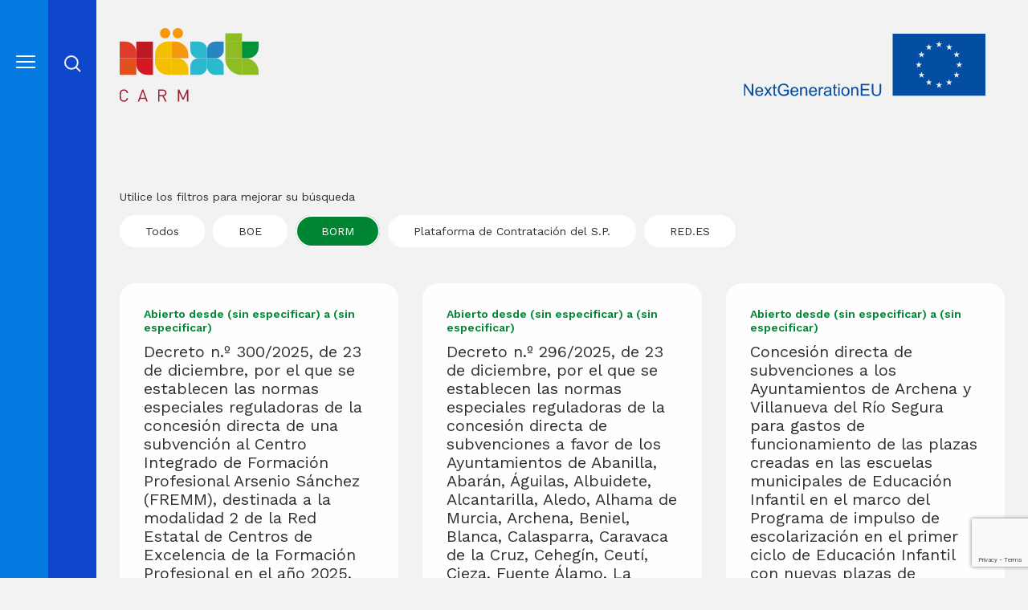

--- FILE ---
content_type: text/html; charset=UTF-8
request_url: https://nextcarm.carm.es/lugar-publicacion/borm/
body_size: 6811
content:
<!DOCTYPE html>
<html lang="es">
<head>
	<meta charset="UTF-8">
	<meta http-equiv="X-UA-Compatible" content="IE=edge">
	<meta name="viewport" content="width=device-width, initial-scale=1.0">
	<link rel="profile" href="https://gmpg.org/xfn/11">
	<title>BORM &#8211; Nextcarm</title>
<meta name='robots' content='max-image-preview:large' />
<link rel='dns-prefetch' href='//nextcarm.carm.es' />
<link rel='dns-prefetch' href='//www.google.com' />
<link rel="alternate" type="application/rss+xml" title="Nextcarm &raquo; BORM Lugar publicación Feed" href="https://nextcarm.carm.es/lugar-publicacion/borm/feed/" />
<link rel='stylesheet' id='wp-artsolut-blocks-styles-css' href='https://nextcarm.carm.es/wp-content/plugins/art_blocks/build/style-index.css?ver=1.0.0'  media='all' />
<link rel='stylesheet' id='classic-theme-styles-css' href='https://nextcarm.carm.es/wp-includes/css/classic-themes.min.css?ver=1'  media='all' />
<link rel='stylesheet' id='contact-form-7-css' href='https://nextcarm.carm.es/wp-content/plugins/contact-form-7/includes/css/styles.css?ver=5.5.6'  media='all' />
<link rel='stylesheet' id='animate-css-css' href='https://nextcarm.carm.es/wp-content/themes/nextcarm/assets/css/animate.min.css?ver=6.1.7'  media='all' />
<link rel='stylesheet' id='app-css-css' href='https://nextcarm.carm.es/wp-content/themes/nextcarm/assets/css/app.css?ver=6.1.7'  media='all' />
<script src='https://nextcarm.carm.es/wp-includes/js/jquery/jquery.min.js?ver=3.6.1' id='jquery-core-js'></script>
<script src='https://nextcarm.carm.es/wp-includes/js/jquery/jquery-migrate.min.js?ver=3.3.2' id='jquery-migrate-js'></script>
<link rel="EditURI" type="application/rsd+xml" title="RSD" href="https://nextcarm.carm.es/xmlrpc.php?rsd" />
<link rel="wlwmanifest" type="application/wlwmanifest+xml" href="https://nextcarm.carm.es/wp-includes/wlwmanifest.xml" />
<meta name="generator" content="WordPress 6.1.7" />
<!-- Global site tag (gtag.js) - Google Analytics -->
<script async src="https://www.googletagmanager.com/gtag/js?id=G-2S7PYY4EGB"></script>
<script>
  window.dataLayer = window.dataLayer || [];
  function gtag(){dataLayer.push(arguments);}
  gtag('js', new Date());

  gtag('config', 'G-2S7PYY4EGB');
</script><link rel="icon" href="https://nextcarm.carm.es/wp-content/uploads/2022/03/favicon.ico" sizes="32x32" />
<link rel="icon" href="https://nextcarm.carm.es/wp-content/uploads/2022/03/favicon.ico" sizes="192x192" />
<link rel="apple-touch-icon" href="https://nextcarm.carm.es/wp-content/uploads/2022/03/favicon.ico" />
<meta name="msapplication-TileImage" content="https://nextcarm.carm.es/wp-content/uploads/2022/03/favicon.ico" />
</head>
<body class="archive tax-lugares-publicacion term-borm term-82 wp-embed-responsive">
	
<a class="skip-link screen-reader-text" href="#main_content" tabindex="-1">Saltar al contenido</a>
<div class="wrapper">
	<div class="sidebar">
		<div class="menubar">
			<button class="hamburger hamburger--spin js-hamburger menutoggler" type="button" aria-label="Abre el menú" aria-expanded="false" id="menubutton" aria-haspopup="true" aria-controls="main-menu" tabindex="0">
				<span class="hamburger-box">
					<span class="hamburger-inner"></span>
				</span>
			</button>
		</div>
		<div id="main-menu-panel" class="menubar__panel">
			<div class="menubar__panel__content" role="toolbar">
				<div class="logo">
					<img src="https://nextcarm.carm.es/wp-content/themes/nextcarm/assets/images/logo_negative.svg" alt="Logo NextCarm">
				</div>
				<ul id="main-menu" class="menu hide" role="menu" aria-labelledby="menubutton"><li class="menu-item menu-item-type-post_type menu-item-object-page menu-item-home menu-item-325"><a href="https://nextcarm.carm.es/" role="menuitem">Inicio</a></li>
<li class="menu-item menu-item-type-post_type menu-item-object-page menu-item-160"><a href="https://nextcarm.carm.es/nextcarm/" role="menuitem">NextCarm</a></li>
<li class="menu-item menu-item-type-post_type menu-item-object-page menu-item-347"><a href="https://nextcarm.carm.es/distribucion-de-los-fondos/" role="menuitem">Distribución de los fondos</a></li>
<li class="menu-item menu-item-type-custom menu-item-object-custom menu-item-2632"><a href="https://nextcarm.carm.es/?s=&#038;tconv=&#038;tben=&#038;tsecb=&#038;tseca=&#038;c=0&#038;d=0&#038;send=1#resultados" role="menuitem">Convocatorias</a></li>
<li class="menu-item menu-item-type-post_type menu-item-object-page current_page_parent menu-item-253"><a href="https://nextcarm.carm.es/noticias/" role="menuitem">Noticias</a></li>
<li class="menu-item menu-item-type-post_type menu-item-object-page menu-item-304"><a href="https://nextcarm.carm.es/documentacion/" role="menuitem">Documentación</a></li>
<li class="menu-item menu-item-type-post_type menu-item-object-page menu-item-269"><a href="https://nextcarm.carm.es/contacto/" role="menuitem">Contacto y cita previa</a></li>
</ul>				
								<div class="button__login hide">
											<a href="https://nextcarm.carm.es/acceso-privado/">Área privada</a>
					
				</div>			
			</div>
		</div>
		<div class="searchbar">
			<button class="openclose " tabindex="0">Abrir cerrar busqueda</button>
		</div>

		<div class="searchbar__panel ">
			<div class="searchbar__panel__content hide">
				<div class="logo">
				<img src="https://nextcarm.carm.es/wp-content/themes/nextcarm/assets/images/logo_negative.svg" alt="Logo NextCarm">
				</div>
				<div class="searchbar__title">¿Qué estás buscando?</div>
				<div class="form">
					
<form role="search" method="get" aria-label="search-form" action="https://nextcarm.carm.es/">
	<div class="forms__row searchbox">
		<label for="search-form-2">
			Introducir texto
			<input type="text" id="search-form-2" class="search-field" value="" name="s" autocomplete="off" />
		</label>

		<div class="icon"><img src="https://nextcarm.carm.es/wp-content/themes/nextcarm/assets/images/lupa_buscador.svg" alt="Icono busqueda"></div>

	</div>

	<div class="forms__row searchbar__opened">
		<label for="sbopened"><input type="checkbox" name="opened" id="sbopened"> Mostrar sólo convocatorias abiertas</label>
	</div>
	<div class="forms__row">
		<div class="row">
			<div class="col-6 col-xl-6 searchbar__filter">
				<label for="sbtconv">Tipo de convocatoria</label>
				<select name="tconv" id="sbtconv">
					<option value="">Seleccionar</option>
											<option value="ayudas-subvenciones">Ayudas/Subvenciones</option>
											<option value="convenio-de-colaboracion">Convenio de colaboración</option>
											<option value="licitaciones">Licitaciones</option>
									</select>
			</div>
			<div class="col-6 col-xl-6 searchbar__filter">
				<label for="sbtben">Tipo de beneficiario</label>
				<select name="tben" id="sbtben">
					<option value="">Seleccionar</option>
																	<option value="agrupaciones-sin-personalidad-juridica-propia">Agrupaciones Sin Personalidad Jurídica Propia</option>
																	<option value="autonomo">Autónomo</option>
																	<option value="entidades-economia-social">Entidades Economía Social</option>
																	<option value="entidades-sin-animo-de-lucro">Entidades Sin ánimo De Lucro</option>
																	<option value="gran-empresa">Gran Empresa</option>
																	<option value="n-a">Otro</option>
																	<option value="particular">Particular</option>
																	<option value="pyme">Pyme</option>
																	<option value="sector-publico">Sector Público</option>
																	<option value="sociedades-mercantiles">Sociedades Mercantiles</option>
																	<option value="varios-tipos-especificados-en-la-convocatoria">Varios Tipos (especificados En La Convocatoria)</option>
									</select>
			</div>
		</div>
	</div>
	<div class="forms__row">
		<div class="row">
			<div class="col-6 col-xl-6 searchbar__filter">
				<label for="sbtsecb">Sector económico del beneficiario</label>
				<select name="tsecb" id="sbtsecb">
					<option value="">Seleccionar</option>
																	<option value="administracion-publica">Administración Pública</option>
																	<option value="agricultura">Agricultura</option>
																	<option value="agroalimentario">Agroalimentario</option>
																	<option value="agua">Agua</option>
																	<option value="automocion">Automoción</option>
																	<option value="comercio">Comercio</option>
																	<option value="cultura">Cultura</option>
																	<option value="deportes">Deportes</option>
																	<option value="digitalizacion">Digitalización</option>
																	<option value="economia-social">Economia Social</option>
																	<option value="educacion">Educación</option>
																	<option value="empleo">Empleo</option>
																	<option value="emprendimiento">Emprendimiento</option>
																	<option value="energia">Energia</option>
																	<option value="formacion">Formación</option>
																	<option value="ganaderia">Ganaderia</option>
																	<option value="industria">Industria</option>
																	<option value="investigacion">Investigación</option>
																	<option value="medio-ambiente">Medio Ambiente</option>
																	<option value="naval">Naval</option>
																	<option value="salud">Salud</option>
																	<option value="servicios-sociales">Servicios Sociales</option>
																	<option value="transportes">Transportes</option>
																	<option value="turismo">Turismo</option>
																	<option value="varios-sectores">Varios Sectores</option>
																	<option value="vivienda">Vivienda</option>
									</select>
			</div>
			<div class="col-6 col-xl-6 searchbar__filter">
				<label for="sbtseca">Sector económico de la ayuda</label>
				<select name="tseca" id="sbtseca">
					<option value="">Seleccionar</option>
																		<option value="administracion-publica">Administración Pública</option>
																		<option value="agricultura">Agricultura</option>
																		<option value="agroalimentario">Agroalimentario</option>
																		<option value="agua">Agua</option>
																		<option value="automocion">Automoción</option>
																		<option value="comercio">Comercio</option>
																		<option value="cultura">Cultura</option>
																		<option value="deportes">Deportes</option>
																		<option value="digitalizacion">Digitalización</option>
																		<option value="economia-social">Economia Social</option>
																		<option value="educacion">Educación</option>
																		<option value="empleo">Empleo</option>
																		<option value="emprendimiento">Emprendimiento</option>
																		<option value="energia">Energia</option>
																		<option value="formacion">Formación</option>
																		<option value="ganaderia">Ganaderia</option>
																		<option value="industria">Industria</option>
																		<option value="investigacion">Investigación</option>
																		<option value="medio-ambiente">Medio Ambiente</option>
																		<option value="naval">Naval</option>
																		<option value="salud">Salud</option>
																		<option value="servicios-sociales">Servicios Sociales</option>
																		<option value="transportes">Transportes</option>
																		<option value="turismo">Turismo</option>
																		<option value="varios-sectores">Varios Sectores</option>
																		<option value="vivienda">Vivienda</option>
									</select>
			</div>
		</div>
	</div>
	<div class="forms__row">
		<button type="submit">Buscar</button>
	</div>
	<input type="hidden" name="c" value="0">
	<input type="hidden" name="d" value="0">
	<input type="hidden" name="send" value="1">
</form>				</div>
			</div>
		</div>
	</div>
		
	<div class="wrapper__content">
		
		<div class="container"  role="banner">
			<header class="header">
				<div class="header__logo">
					<a class="positive" href="https://nextcarm.carm.es/">Inicio</a>
				</div>
				<div class="header__europa">
					<img src="https://nextcarm.carm.es/wp-content/themes/nextcarm/assets/images/Europa_next.svg" alt="Bandera Unión europea">
				</div>
				<div class="header__menu__icons">
					<ul>
						<li>
							<div class="lupa"></div>
						</li>
						<li>
							<button class="hamburger hamburger--spin js-hamburger" type="button" aria-label="Menu">
								<span class="hamburger-box">
									<span class="hamburger-inner"></span>
								</span>
							</button>
						</li>
					</ul>
				</div>
				<div class="overlay">
					<div class="overlay__panel">
						<div class="container">
							<ul id="menu-menu-principal" class="menu hide"><li class="menu-item menu-item-type-post_type menu-item-object-page menu-item-home menu-item-325"><a href="https://nextcarm.carm.es/">Inicio</a></li>
<li class="menu-item menu-item-type-post_type menu-item-object-page menu-item-160"><a href="https://nextcarm.carm.es/nextcarm/">NextCarm</a></li>
<li class="menu-item menu-item-type-post_type menu-item-object-page menu-item-347"><a href="https://nextcarm.carm.es/distribucion-de-los-fondos/">Distribución de los fondos</a></li>
<li class="menu-item menu-item-type-custom menu-item-object-custom menu-item-2632"><a href="https://nextcarm.carm.es/?s=&#038;tconv=&#038;tben=&#038;tsecb=&#038;tseca=&#038;c=0&#038;d=0&#038;send=1#resultados">Convocatorias</a></li>
<li class="menu-item menu-item-type-post_type menu-item-object-page current_page_parent menu-item-253"><a href="https://nextcarm.carm.es/noticias/">Noticias</a></li>
<li class="menu-item menu-item-type-post_type menu-item-object-page menu-item-304"><a href="https://nextcarm.carm.es/documentacion/">Documentación</a></li>
<li class="menu-item menu-item-type-post_type menu-item-object-page menu-item-269"><a href="https://nextcarm.carm.es/contacto/">Contacto y cita previa</a></li>
</ul>														<div class="button__login">
																	<a href="https://nextcarm.carm.es/acceso-privado/" title="Acceso área privada">Área privada</a>
								
							</div>			
						</div>
					</div>
				</div>
				<div class="overlay-search">
					<div class="overlay-search__panel">
						<div class="container">
							
<form role="search" method="get" aria-label="mobile-search" action="https://nextcarm.carm.es/">
	<div class="forms__row searchbox">
		<label for="search-form-4">
			Introducir texto
			<input type="text" id="search-form-4" class="search-field" value="" name="s" autocomplete="off" />
		</label>

		<div class="icon"><img src="https://nextcarm.carm.es/wp-content/themes/nextcarm/assets/images/lupa_buscador.svg" alt="Icono busqueda"></div>

	</div>

	<div class="forms__row searchbar__opened">
		<label for="sbmopened"><input type="checkbox" name="opened" id="sbmopened"> Mostrar sólo convocatorias abiertas</label>
	</div>
	<div class="forms__row">
		<div class="row">
			<div class="col-6 col-xl-6 searchbar__filter">
				<label for="sbmtconv">Tipo de convocatoria</label>
				<select name="tconv" id="sbmtconv">
					<option value="">Seleccionar</option>
											<option value="ayudas-subvenciones">Ayudas/Subvenciones</option>
											<option value="convenio-de-colaboracion">Convenio de colaboración</option>
											<option value="licitaciones">Licitaciones</option>
									</select>
			</div>
			<div class="col-6 col-xl-6 searchbar__filter">
				<label for="sbmtben">Tipo de beneficiario</label>
				<select name="tben" id="sbmtben">
					<option value="">Seleccionar</option>
																	<option value="agrupaciones-sin-personalidad-juridica-propia">Agrupaciones Sin Personalidad Jurídica Propia</option>
																	<option value="autonomo">Autónomo</option>
																	<option value="entidades-economia-social">Entidades Economía Social</option>
																	<option value="entidades-sin-animo-de-lucro">Entidades Sin ánimo De Lucro</option>
																	<option value="gran-empresa">Gran Empresa</option>
																	<option value="n-a">Otro</option>
																	<option value="particular">Particular</option>
																	<option value="pyme">Pyme</option>
																	<option value="sector-publico">Sector Público</option>
																	<option value="sociedades-mercantiles">Sociedades Mercantiles</option>
																	<option value="varios-tipos-especificados-en-la-convocatoria">Varios Tipos (especificados En La Convocatoria)</option>
									</select>
			</div>
		</div>
	</div>
	<div class="forms__row">
		<div class="row">
			<div class="col-6 col-xl-6 searchbar__filter">
				<label for="sbmtsecb">Sector económico del beneficiario</label>
				<select name="tsecb" id="sbmtsecb">
					<option value="">Seleccionar</option>
																	<option value="administracion-publica">Administración Pública</option>
																	<option value="agricultura">Agricultura</option>
																	<option value="agroalimentario">Agroalimentario</option>
																	<option value="agua">Agua</option>
																	<option value="automocion">Automoción</option>
																	<option value="comercio">Comercio</option>
																	<option value="cultura">Cultura</option>
																	<option value="deportes">Deportes</option>
																	<option value="digitalizacion">Digitalización</option>
																	<option value="economia-social">Economia Social</option>
																	<option value="educacion">Educación</option>
																	<option value="empleo">Empleo</option>
																	<option value="emprendimiento">Emprendimiento</option>
																	<option value="energia">Energia</option>
																	<option value="formacion">Formación</option>
																	<option value="ganaderia">Ganaderia</option>
																	<option value="industria">Industria</option>
																	<option value="investigacion">Investigación</option>
																	<option value="medio-ambiente">Medio Ambiente</option>
																	<option value="naval">Naval</option>
																	<option value="salud">Salud</option>
																	<option value="servicios-sociales">Servicios Sociales</option>
																	<option value="transportes">Transportes</option>
																	<option value="turismo">Turismo</option>
																	<option value="varios-sectores">Varios Sectores</option>
																	<option value="vivienda">Vivienda</option>
									</select>
			</div>
			<div class="col-6 col-xl-6 searchbar__filter">
				<label for="sbmtseca">Sector económico de la ayuda</label>
				<select name="tseca" id="sbmtseca">
					<option value="">Seleccionar</option>
																		<option value="administracion-publica">Administración Pública</option>
																		<option value="agricultura">Agricultura</option>
																		<option value="agroalimentario">Agroalimentario</option>
																		<option value="agua">Agua</option>
																		<option value="automocion">Automoción</option>
																		<option value="comercio">Comercio</option>
																		<option value="cultura">Cultura</option>
																		<option value="deportes">Deportes</option>
																		<option value="digitalizacion">Digitalización</option>
																		<option value="economia-social">Economia Social</option>
																		<option value="educacion">Educación</option>
																		<option value="empleo">Empleo</option>
																		<option value="emprendimiento">Emprendimiento</option>
																		<option value="energia">Energia</option>
																		<option value="formacion">Formación</option>
																		<option value="ganaderia">Ganaderia</option>
																		<option value="industria">Industria</option>
																		<option value="investigacion">Investigación</option>
																		<option value="medio-ambiente">Medio Ambiente</option>
																		<option value="naval">Naval</option>
																		<option value="salud">Salud</option>
																		<option value="servicios-sociales">Servicios Sociales</option>
																		<option value="transportes">Transportes</option>
																		<option value="turismo">Turismo</option>
																		<option value="varios-sectores">Varios Sectores</option>
																		<option value="vivienda">Vivienda</option>
									</select>
			</div>
		</div>
	</div>
	<div class="forms__row">
		<button type="submit">Buscar</button>
	</div>
	<input type="hidden" name="c" value="0">
	<input type="hidden" name="d" value="0">
	<input type="hidden" name="send" value="1">
</form>						</div>
					</div>
				</div>
			</header>
		</div>

		<div class="main" role="main" id="#main_content">
	

	
<div class="content">
	<div class="container">
		<h1>
				
				
				
	</div>
</div>

<div class="container">
					 
		<div class="convocatorias__intro wow fade-in-bottom">
			Utilice los filtros para mejorar su búsqueda		</div>

		<div class="convocatorias__filtros ">
			<ul>
				<li><a href="" title="Filtrar por">Todos</a></li>
							<li ><a href="https://nextcarm.carm.es/lugar-publicacion/boe/">BOE</a></li>				
							<li class="active"><a href="https://nextcarm.carm.es/lugar-publicacion/borm/">BORM</a></li>				
							<li ><a href="https://nextcarm.carm.es/lugar-publicacion/plataforma-de-contratacion-del-s-p/">Plataforma de Contratación del S.P.</a></li>				
							<li ><a href="https://nextcarm.carm.es/lugar-publicacion/red-es/">RED.ES</a></li>				
						</ul>

			<div class="categorias-mobile ">
					<select class="-filter" name="catfilter">
						<option value="all">Todos</option>
											<option value="boe" >BOE</option>
											<option value="borm"  selected>BORM</option>
											<option value="plataforma-de-contratacion-del-s-p" >Plataforma de Contratación del S.P.</option>
											<option value="red-es" >RED.ES</option>
										</select>
			</div>
		</div>

	</div>

<div class="convocatorias">
	<div class="container">
					<div class="row ajax-content">
															
<div class="col-12 col-xl-4 convocatoria wow fade-in-bottom">
			<div class="estado open">
			Abierto desde (sin especificar) a (sin especificar)		</div>

		<div class="title">
			<a href="https://www.borm.es/services/anuncio/ano/2025/numero/6356/pdf?id=840520" aria-label="Descargar Decreto n.º 300/2025, de 23 de diciembre, por el que se establecen las normas especiales reguladoras de la concesión directa de una subvención al Centro Integrado de Formación Profesional Arsenio Sánchez (FREMM), destinada a la modalidad 2 de la Red Estatal de Centros de Excelencia de la Formación Profesional en el año 2025, en el marco del Plan de Recuperación, Transformación y Resiliencia."  title="Ir a la convocatoria">
				<h2>Decreto n.º 300/2025, de 23 de diciembre, por el que se establecen las normas especiales reguladoras de la concesión directa de una subvención al Centro Integrado de Formación Profesional Arsenio Sánchez (FREMM), destinada a la modalidad 2 de la Red Estatal de Centros de Excelencia de la Formación Profesional en el año 2025, en el marco del Plan de Recuperación, Transformación y Resiliencia.</h2>
			</a>
		</div>

		<div class="body">
			Concesión directa de una subvención al Centro Integrado de Formación Profesional Arsenio Sánchez (FREMM), destinada a la modalidad 2 de la Red Estatal de Centros de Excelencia de la Formación Profesional en el año 2025, en el marco del Plan de Recuperación, Transformación y Resiliencia.		</div>

	</div>																				
<div class="col-12 col-xl-4 convocatoria wow fade-in-bottom">
			<div class="estado open">
			Abierto desde (sin especificar) a (sin especificar)		</div>

		<div class="title">
			<a href="https://www.borm.es/services/anuncio/ano/2025/numero/6349/pdf?id=840513" aria-label="Descargar Decreto n.º 296/2025, de 23 de diciembre, por el que se establecen las normas especiales reguladoras de la concesión directa de subvenciones a favor de los Ayuntamientos de Abanilla, Abarán, Águilas, Albuidete, Alcantarilla, Aledo, Alhama de Murcia, Archena, Beniel, Blanca, Calasparra, Caravaca de la Cruz, Cehegín, Ceutí, Cieza, Fuente Álamo, La Unión, Las Torres de Cotillas, Lorquí, Los Alcázares, Mazarrón, Molina de Segura, Moratalla, Mula, Puerto Lumbreras, San Javier, San Pedro del Pinatar, Totana y Villanueva del Río Segura para la ejecución de proyectos de implantación o mejora de los sistemas de recogida separada de biorresiduos destinados a instalaciones específicas de tratamiento biológico, residuos textiles y aceite de cocina usado en la Región de Murcia, así como para la ejecución de proyectos de construcción y mejora de instalaciones para puntos limpios (ECOPARQUES) y puntos limpios móviles dentro del Plan de Apoyo a la Implementación de la Normativa de Residuos, en el marco del Plan de Recuperación, Transformación y Resiliencia (PRTR) &#8211; Financiado por la Unión Europea-Next Generation EU." target="_blank" title="Ir a la convocatoria">
				<h2>Decreto n.º 296/2025, de 23 de diciembre, por el que se establecen las normas especiales reguladoras de la concesión directa de subvenciones a favor de los Ayuntamientos de Abanilla, Abarán, Águilas, Albuidete, Alcantarilla, Aledo, Alhama de Murcia, Archena, Beniel, Blanca, Calasparra, Caravaca de la Cruz, Cehegín, Ceutí, Cieza, Fuente Álamo, La Unión, Las Torres de Cotillas, Lorquí, Los Alcázares, Mazarrón, Molina de Segura, Moratalla, Mula, Puerto Lumbreras, San Javier, San Pedro del Pinatar, Totana y Villanueva del Río Segura para la ejecución de proyectos de implantación o mejora de los sistemas de recogida separada de biorresiduos destinados a instalaciones específicas de tratamiento biológico, residuos textiles y aceite de cocina usado en la Región de Murcia, así como para la ejecución de proyectos de construcción y mejora de instalaciones para puntos limpios (ECOPARQUES) y puntos limpios móviles dentro del Plan de Apoyo a la Implementación de la Normativa de Residuos, en el marco del Plan de Recuperación, Transformación y Resiliencia (PRTR) &#8211; Financiado por la Unión Europea-Next Generation EU.</h2>
			</a>
		</div>

		<div class="body">
			concesión directa de subvenciones a favor de los Ayuntamientos de Abanilla, Abarán, Águilas, Albuidete, Alcantarilla, Aledo, Alhama de Murcia, Archena, Beniel, Blanca, Calasparra, Caravaca de la Cruz, Cehegín, Ceutí, Cieza, Fuente Álamo, La Unión, Las Torres de Cotillas, Lorquí, Los Alcázares, Mazarrón, Molina de Segura, Moratalla, Mula, Puerto Lumbreras, San Javier, San Pedro del Pinatar, Totana y Villanueva del Río Segura para la ejecución de proyectos de implantación o mejora de los sistemas de recogida separada de biorresiduos destinados a instalaciones específicas de tratamiento biológico, residuos textiles y aceite de cocina usado en la Región de Murcia, así como para la ejecución de proyectos de construcción y mejora de instalaciones para puntos limpios (ECOPARQUES) y puntos limpios móviles dentro del Plan de Apoyo a la Implementación de la Normativa de Residuos, en el marco del Plan de Recuperación, Transformación y Resiliencia
(PRTR) - Financiado por la Unión Europea-Next Generation EU.		</div>

	</div>																				
<div class="col-12 col-xl-4 convocatoria wow fade-in-bottom">
			<div class="estado open">
			Abierto desde (sin especificar) a (sin especificar)		</div>

		<div class="title">
			<a href="https://www.borm.es/services/anuncio/ano/2025/numero/5895/pdf" aria-label="Descargar Concesión directa de subvenciones a los Ayuntamientos de Archena y Villanueva del Río Segura para gastos de funcionamiento de las plazas creadas en las escuelas municipales de Educación Infantil en el marco del Programa de impulso de escolarización en el primer ciclo de Educación Infantil con nuevas plazas de titularidad pública, prioritariamente para niños y niñas de 1 y 2 años"  title="Ir a la convocatoria">
				<h2>Concesión directa de subvenciones a los Ayuntamientos de Archena y Villanueva del Río Segura para gastos de funcionamiento de las plazas creadas en las escuelas municipales de Educación Infantil en el marco del Programa de impulso de escolarización en el primer ciclo de Educación Infantil con nuevas plazas de titularidad pública, prioritariamente para niños y niñas de 1 y 2 años</h2>
			</a>
		</div>

		<div class="body">
			Decreto n.º 222/2025, de 4 de diciembre, por el que se establecen las normas especiales reguladoras de la concesión directa de subvenciones a los Ayuntamientos de Archena y Villanueva del Rió Segura para gastos de funcionamiento de las plazas creadas en las escuelas municipales de Educación Infantil en el marco del Programa de impulso de escolarización en el primer ciclo de Educación Infantil con nuevas plazas de titularidad pública, prioritariamente para niños y niñas de 1 y 2 años, con cargo al Plan de Recuperación, Transformación y Resiliencia financiado por la Unión Europea, Next Generation EU.		</div>

	</div>																				
<div class="col-12 col-xl-4 convocatoria wow fade-in-bottom">
			<div class="estado open">
			Abierto desde (sin especificar) a (sin especificar)		</div>

		<div class="title">
			<a href="https://www.borm.es/services/anuncio/ano/2025/numero/5894/pdf" aria-label="Descargar Concesión directa de subvención al Ayuntamiento de Los Alcázares para gastos de funcionamiento de la Escuela Infantil Los Narejos ampliada en el marco del programa de impulso de escolarización en el primer ciclo de Educación Infantil con nuevas plazas de titularidad pública, prioritariamente para niños y niñas de 1 y 2 años,"  title="Ir a la convocatoria">
				<h2>Concesión directa de subvención al Ayuntamiento de Los Alcázares para gastos de funcionamiento de la Escuela Infantil Los Narejos ampliada en el marco del programa de impulso de escolarización en el primer ciclo de Educación Infantil con nuevas plazas de titularidad pública, prioritariamente para niños y niñas de 1 y 2 años,</h2>
			</a>
		</div>

		<div class="body">
			Decreto n.º 221/2025, de 4 de diciembre, por el que se establecen las normas especiales reguladoras de la concesión directa de subvención al Ayuntamiento de Los Alcázares para gastos de funcionamiento de la Escuela Infantil Los Narejos ampliada en el marco del programa de impulso de escolarización en el primer ciclo de Educación Infantil con nuevas plazas de titularidad pública, prioritariamente para niños y niñas de 1 y 2 años, con cargo al Plan de Recuperación, Transformación y Resiliencia financiado por la Unión Europea, Next Generation EU.		</div>

	</div>																				
<div class="col-12 col-xl-4 convocatoria wow fade-in-bottom">
			<div class="estado open">
			Abierto desde (sin especificar) a (sin especificar)		</div>

		<div class="title">
			<a href="https://www.borm.es/services/anuncio/ano/2025/numero/5489/pdf?id=839604" aria-label="Descargar Concesión directa de subvenciones a los Ayuntamientos de Cehegín, Moratalla y Ricote para la construcción y/o adecuación de espacios de capacitación digital en zonas con riesgo de despoblación rural." target="_blank" title="Ir a la convocatoria">
				<h2>Concesión directa de subvenciones a los Ayuntamientos de Cehegín, Moratalla y Ricote para la construcción y/o adecuación de espacios de capacitación digital en zonas con riesgo de despoblación rural.</h2>
			</a>
		</div>

		<div class="body">
			Decreto n.º 178/2025, de 13 de noviembre, por el que se regula la concesión directa de subvenciones a los Ayuntamientos de Cehegín, Moratalla y Ricote para la construcción y/o adecuación de espacios de capacitación digital en zonas con riesgo de despoblación rural, en el marco del Plan de Recuperación, Transformación y Resiliencia.		</div>

	</div>																				
<div class="col-12 col-xl-4 convocatoria wow fade-in-bottom">
			<div class="estado closed">
			Cerrado desde 01-10-2025 a 31-10-2025		</div>

		<div class="title">
			<a href="https://www.borm.es/services/anuncio/ano/2025/numero/4534/pdf?id=838619" aria-label="Descargar Ayudas destinadas a proyectos de eficiencia energética de empresas turísticas" target="_blank" title="Ir a la convocatoria">
				<h2>Ayudas destinadas a proyectos de eficiencia energética de empresas turísticas</h2>
			</a>
		</div>

		<div class="body">
			Orden de la Consejería de Turismo, Cultura, Juventud y Deportes, por la que se aprueban las bases reguladoras y la convocatoria, en régimen de especial concurrencia, de las ayudas destinadas a proyectos de eficiencia energética de empresas turísticas, en el marco de los fondos del Plan de Recuperación, Transformación y Resiliencia - Financiado por la Unión Europea – NextGenerationEU.		</div>

	</div>												</div>
					
					<div class="ajax-wrapper">
				<div class="loadmore">cargar más</div>
			</div>
				
	</div>
</div>

	</div> <!-- End main -->

	<footer class="footer">
		<div class="container" role="contentinfo">
			<div class="footer__logo">
			<a class="positive" href="https://nextcarm.carm.es/"><img src="https://nextcarm.carm.es/wp-content/themes/nextcarm/assets/images/logo.svg" alt="Logo NextCarm"></a>
			</div>

			<div class="footer__content">
				<div class="row">
					<div class="col-12 col-xl-4 footer__menu__wrapper">
						<ul id="menu-menu-legal" class="footer__menu"><li id="menu-item-576" class="menu-item menu-item-type-post_type menu-item-object-page menu-item-576"><a href="https://nextcarm.carm.es/declaracion-de-accesibilidad/">Declaración de accesibilidad</a></li>
<li id="menu-item-26" class="menu-item menu-item-type-post_type menu-item-object-page menu-item-26"><a href="https://nextcarm.carm.es/aviso-legal/">Aviso legal</a></li>
<li id="menu-item-569" class="menu-item menu-item-type-post_type menu-item-object-page menu-item-569"><a href="https://nextcarm.carm.es/mapa-del-sitio/">Mapa del sitio</a></li>
</ul>					</div>
					<div class="col-12 col-xl-4 footer__escudos">
							<div class="escudo">
								<img src="https://nextcarm.carm.es/wp-content/themes/nextcarm/assets/images/nextgeneration_eu.svg" alt="Bandera EU next generation">
							</div>
						<div class="escudo">
								<img style="width: 260px; height:auto; padding-right: 10px; padding-left: 10px;" src="https://nextcarm.carm.es/wp-content/uploads/2023/03/Logo-PRTR-tres-lineas_NEGRO.png" alt="Logo Region de Murcia">
							</div>
							<div class="escudo">
								<img src="https://nextcarm.carm.es/wp-content/themes/nextcarm/assets/images/logo_region.svg" alt="Logo Region de Murcia">
							</div>
					</div>
					<div class="col-12 col-xl-4 footer__rrss">
						<ul>
																													<li><a href="https://twitter.com/NextCarm" rel="noopener noreferer" target="_blank"><img src="https://nextcarm.carm.es/wp-content/themes/nextcarm/assets/images/twitter.svg" alt="Icono Twitter"></a></li>
													</ul>
					</div>
				</div>
			</div>
		</div>
	</footer>
</div> <!-- wrapper content -->

<button class="BtnTop" title="Ir arriba"></button>
								

</div><!-- End main -->
<script src='https://nextcarm.carm.es/wp-includes/js/dist/vendor/regenerator-runtime.min.js?ver=0.13.9' id='regenerator-runtime-js'></script>
<script src='https://nextcarm.carm.es/wp-includes/js/dist/vendor/wp-polyfill.min.js?ver=3.15.0' id='wp-polyfill-js'></script>
<script id='contact-form-7-js-extra'>
var wpcf7 = {"api":{"root":"https:\/\/nextcarm.carm.es\/wp-json\/","namespace":"contact-form-7\/v1"}};
</script>
<script src='https://nextcarm.carm.es/wp-content/plugins/contact-form-7/includes/js/index.js?ver=5.5.6' id='contact-form-7-js'></script>
<script src='https://nextcarm.carm.es/wp-content/themes/nextcarm/assets/js/wow.min.js?ver=1.0.0' id='wow-js'></script>
<script id='app-js-extra'>
var AutocompleteSearch = {"ajax_url":"https:\/\/nextcarm.carm.es\/wp-admin\/admin-ajax.php","ajax_nonce":"1c542c3e30"};
var art = {"c_page":"https:\/\/nextcarm.carm.es\/convocatoria\/decreto-n-o-300-2025-de-23-de-diciembre-por-el-que-se-establecen-las-normas-especiales-reguladoras-de-la-concesion-directa-de-una-subvencion-al-centro-integrado-de-formacion-profesional-arsenio-sanc\/","c_link":"https:\/\/nextcarm.carm.es\/tipo-convocatoria","d_page":"https:\/\/nextcarm.carm.es\/convocatoria\/decreto-n-o-300-2025-de-23-de-diciembre-por-el-que-se-establecen-las-normas-especiales-reguladoras-de-la-concesion-directa-de-una-subvencion-al-centro-integrado-de-formacion-profesional-arsenio-sanc\/","d_link":"https:\/\/nextcarm.carm.es\/tipo-documento","p_page":"https:\/\/nextcarm.carm.es\/area-privada\/","p_link":"https:\/\/nextcarm.carm.es\/tipo-privado"};
</script>
<script src='https://nextcarm.carm.es/wp-content/themes/nextcarm/assets/js/bundle.js?ver=1.0.0' id='app-js'></script>
<script src='https://www.google.com/recaptcha/api.js?render=6Ld4tbYgAAAAAH7WWP9ayz1inZhkcr5NQqouJGJy&#038;ver=3.0' id='google-recaptcha-js'></script>
<script id='wpcf7-recaptcha-js-extra'>
var wpcf7_recaptcha = {"sitekey":"6Ld4tbYgAAAAAH7WWP9ayz1inZhkcr5NQqouJGJy","actions":{"homepage":"homepage","contactform":"contactform"}};
</script>
<script src='https://nextcarm.carm.es/wp-content/plugins/contact-form-7/modules/recaptcha/index.js?ver=5.5.6' id='wpcf7-recaptcha-js'></script>
<script id='loadmore-js-extra'>
var loadmore_params = {"ajaxurl":"https:\/\/nextcarm.carm.es\/wp-admin\/admin-ajax.php","posts":"{\"lugares-publicacion\":\"borm\",\"error\":\"\",\"m\":\"\",\"p\":0,\"post_parent\":\"\",\"subpost\":\"\",\"subpost_id\":\"\",\"attachment\":\"\",\"attachment_id\":0,\"name\":\"\",\"pagename\":\"\",\"page_id\":0,\"second\":\"\",\"minute\":\"\",\"hour\":\"\",\"day\":0,\"monthnum\":0,\"year\":0,\"w\":0,\"category_name\":\"\",\"tag\":\"\",\"cat\":\"\",\"tag_id\":\"\",\"author\":\"\",\"author_name\":\"\",\"feed\":\"\",\"tb\":\"\",\"paged\":0,\"meta_key\":\"\",\"meta_value\":\"\",\"preview\":\"\",\"s\":\"\",\"sentence\":\"\",\"title\":\"\",\"fields\":\"\",\"menu_order\":\"\",\"embed\":\"\",\"category__in\":[],\"category__not_in\":[],\"category__and\":[],\"post__in\":[],\"post__not_in\":[],\"post_name__in\":[],\"tag__in\":[],\"tag__not_in\":[],\"tag__and\":[],\"tag_slug__in\":[],\"tag_slug__and\":[],\"post_parent__in\":[],\"post_parent__not_in\":[],\"author__in\":[],\"author__not_in\":[],\"ignore_sticky_posts\":false,\"suppress_filters\":false,\"cache_results\":true,\"update_post_term_cache\":true,\"update_menu_item_cache\":false,\"lazy_load_term_meta\":true,\"update_post_meta_cache\":true,\"post_type\":\"\",\"posts_per_page\":6,\"nopaging\":false,\"comments_per_page\":\"50\",\"no_found_rows\":false,\"taxonomy\":\"lugares-publicacion\",\"term\":\"borm\",\"order\":\"DESC\"}","current_page":"1","max_page":"29","page_search":"0"};
</script>
<script src='https://nextcarm.carm.es/wp-content/themes/nextcarm/assets/js/loadmore.js?ver=1.0' id='loadmore-js'></script>
</body>
</html>

--- FILE ---
content_type: text/html; charset=utf-8
request_url: https://www.google.com/recaptcha/api2/anchor?ar=1&k=6Ld4tbYgAAAAAH7WWP9ayz1inZhkcr5NQqouJGJy&co=aHR0cHM6Ly9uZXh0Y2FybS5jYXJtLmVzOjQ0Mw..&hl=en&v=PoyoqOPhxBO7pBk68S4YbpHZ&size=invisible&anchor-ms=20000&execute-ms=30000&cb=xe9fug4cebb3
body_size: 48671
content:
<!DOCTYPE HTML><html dir="ltr" lang="en"><head><meta http-equiv="Content-Type" content="text/html; charset=UTF-8">
<meta http-equiv="X-UA-Compatible" content="IE=edge">
<title>reCAPTCHA</title>
<style type="text/css">
/* cyrillic-ext */
@font-face {
  font-family: 'Roboto';
  font-style: normal;
  font-weight: 400;
  font-stretch: 100%;
  src: url(//fonts.gstatic.com/s/roboto/v48/KFO7CnqEu92Fr1ME7kSn66aGLdTylUAMa3GUBHMdazTgWw.woff2) format('woff2');
  unicode-range: U+0460-052F, U+1C80-1C8A, U+20B4, U+2DE0-2DFF, U+A640-A69F, U+FE2E-FE2F;
}
/* cyrillic */
@font-face {
  font-family: 'Roboto';
  font-style: normal;
  font-weight: 400;
  font-stretch: 100%;
  src: url(//fonts.gstatic.com/s/roboto/v48/KFO7CnqEu92Fr1ME7kSn66aGLdTylUAMa3iUBHMdazTgWw.woff2) format('woff2');
  unicode-range: U+0301, U+0400-045F, U+0490-0491, U+04B0-04B1, U+2116;
}
/* greek-ext */
@font-face {
  font-family: 'Roboto';
  font-style: normal;
  font-weight: 400;
  font-stretch: 100%;
  src: url(//fonts.gstatic.com/s/roboto/v48/KFO7CnqEu92Fr1ME7kSn66aGLdTylUAMa3CUBHMdazTgWw.woff2) format('woff2');
  unicode-range: U+1F00-1FFF;
}
/* greek */
@font-face {
  font-family: 'Roboto';
  font-style: normal;
  font-weight: 400;
  font-stretch: 100%;
  src: url(//fonts.gstatic.com/s/roboto/v48/KFO7CnqEu92Fr1ME7kSn66aGLdTylUAMa3-UBHMdazTgWw.woff2) format('woff2');
  unicode-range: U+0370-0377, U+037A-037F, U+0384-038A, U+038C, U+038E-03A1, U+03A3-03FF;
}
/* math */
@font-face {
  font-family: 'Roboto';
  font-style: normal;
  font-weight: 400;
  font-stretch: 100%;
  src: url(//fonts.gstatic.com/s/roboto/v48/KFO7CnqEu92Fr1ME7kSn66aGLdTylUAMawCUBHMdazTgWw.woff2) format('woff2');
  unicode-range: U+0302-0303, U+0305, U+0307-0308, U+0310, U+0312, U+0315, U+031A, U+0326-0327, U+032C, U+032F-0330, U+0332-0333, U+0338, U+033A, U+0346, U+034D, U+0391-03A1, U+03A3-03A9, U+03B1-03C9, U+03D1, U+03D5-03D6, U+03F0-03F1, U+03F4-03F5, U+2016-2017, U+2034-2038, U+203C, U+2040, U+2043, U+2047, U+2050, U+2057, U+205F, U+2070-2071, U+2074-208E, U+2090-209C, U+20D0-20DC, U+20E1, U+20E5-20EF, U+2100-2112, U+2114-2115, U+2117-2121, U+2123-214F, U+2190, U+2192, U+2194-21AE, U+21B0-21E5, U+21F1-21F2, U+21F4-2211, U+2213-2214, U+2216-22FF, U+2308-230B, U+2310, U+2319, U+231C-2321, U+2336-237A, U+237C, U+2395, U+239B-23B7, U+23D0, U+23DC-23E1, U+2474-2475, U+25AF, U+25B3, U+25B7, U+25BD, U+25C1, U+25CA, U+25CC, U+25FB, U+266D-266F, U+27C0-27FF, U+2900-2AFF, U+2B0E-2B11, U+2B30-2B4C, U+2BFE, U+3030, U+FF5B, U+FF5D, U+1D400-1D7FF, U+1EE00-1EEFF;
}
/* symbols */
@font-face {
  font-family: 'Roboto';
  font-style: normal;
  font-weight: 400;
  font-stretch: 100%;
  src: url(//fonts.gstatic.com/s/roboto/v48/KFO7CnqEu92Fr1ME7kSn66aGLdTylUAMaxKUBHMdazTgWw.woff2) format('woff2');
  unicode-range: U+0001-000C, U+000E-001F, U+007F-009F, U+20DD-20E0, U+20E2-20E4, U+2150-218F, U+2190, U+2192, U+2194-2199, U+21AF, U+21E6-21F0, U+21F3, U+2218-2219, U+2299, U+22C4-22C6, U+2300-243F, U+2440-244A, U+2460-24FF, U+25A0-27BF, U+2800-28FF, U+2921-2922, U+2981, U+29BF, U+29EB, U+2B00-2BFF, U+4DC0-4DFF, U+FFF9-FFFB, U+10140-1018E, U+10190-1019C, U+101A0, U+101D0-101FD, U+102E0-102FB, U+10E60-10E7E, U+1D2C0-1D2D3, U+1D2E0-1D37F, U+1F000-1F0FF, U+1F100-1F1AD, U+1F1E6-1F1FF, U+1F30D-1F30F, U+1F315, U+1F31C, U+1F31E, U+1F320-1F32C, U+1F336, U+1F378, U+1F37D, U+1F382, U+1F393-1F39F, U+1F3A7-1F3A8, U+1F3AC-1F3AF, U+1F3C2, U+1F3C4-1F3C6, U+1F3CA-1F3CE, U+1F3D4-1F3E0, U+1F3ED, U+1F3F1-1F3F3, U+1F3F5-1F3F7, U+1F408, U+1F415, U+1F41F, U+1F426, U+1F43F, U+1F441-1F442, U+1F444, U+1F446-1F449, U+1F44C-1F44E, U+1F453, U+1F46A, U+1F47D, U+1F4A3, U+1F4B0, U+1F4B3, U+1F4B9, U+1F4BB, U+1F4BF, U+1F4C8-1F4CB, U+1F4D6, U+1F4DA, U+1F4DF, U+1F4E3-1F4E6, U+1F4EA-1F4ED, U+1F4F7, U+1F4F9-1F4FB, U+1F4FD-1F4FE, U+1F503, U+1F507-1F50B, U+1F50D, U+1F512-1F513, U+1F53E-1F54A, U+1F54F-1F5FA, U+1F610, U+1F650-1F67F, U+1F687, U+1F68D, U+1F691, U+1F694, U+1F698, U+1F6AD, U+1F6B2, U+1F6B9-1F6BA, U+1F6BC, U+1F6C6-1F6CF, U+1F6D3-1F6D7, U+1F6E0-1F6EA, U+1F6F0-1F6F3, U+1F6F7-1F6FC, U+1F700-1F7FF, U+1F800-1F80B, U+1F810-1F847, U+1F850-1F859, U+1F860-1F887, U+1F890-1F8AD, U+1F8B0-1F8BB, U+1F8C0-1F8C1, U+1F900-1F90B, U+1F93B, U+1F946, U+1F984, U+1F996, U+1F9E9, U+1FA00-1FA6F, U+1FA70-1FA7C, U+1FA80-1FA89, U+1FA8F-1FAC6, U+1FACE-1FADC, U+1FADF-1FAE9, U+1FAF0-1FAF8, U+1FB00-1FBFF;
}
/* vietnamese */
@font-face {
  font-family: 'Roboto';
  font-style: normal;
  font-weight: 400;
  font-stretch: 100%;
  src: url(//fonts.gstatic.com/s/roboto/v48/KFO7CnqEu92Fr1ME7kSn66aGLdTylUAMa3OUBHMdazTgWw.woff2) format('woff2');
  unicode-range: U+0102-0103, U+0110-0111, U+0128-0129, U+0168-0169, U+01A0-01A1, U+01AF-01B0, U+0300-0301, U+0303-0304, U+0308-0309, U+0323, U+0329, U+1EA0-1EF9, U+20AB;
}
/* latin-ext */
@font-face {
  font-family: 'Roboto';
  font-style: normal;
  font-weight: 400;
  font-stretch: 100%;
  src: url(//fonts.gstatic.com/s/roboto/v48/KFO7CnqEu92Fr1ME7kSn66aGLdTylUAMa3KUBHMdazTgWw.woff2) format('woff2');
  unicode-range: U+0100-02BA, U+02BD-02C5, U+02C7-02CC, U+02CE-02D7, U+02DD-02FF, U+0304, U+0308, U+0329, U+1D00-1DBF, U+1E00-1E9F, U+1EF2-1EFF, U+2020, U+20A0-20AB, U+20AD-20C0, U+2113, U+2C60-2C7F, U+A720-A7FF;
}
/* latin */
@font-face {
  font-family: 'Roboto';
  font-style: normal;
  font-weight: 400;
  font-stretch: 100%;
  src: url(//fonts.gstatic.com/s/roboto/v48/KFO7CnqEu92Fr1ME7kSn66aGLdTylUAMa3yUBHMdazQ.woff2) format('woff2');
  unicode-range: U+0000-00FF, U+0131, U+0152-0153, U+02BB-02BC, U+02C6, U+02DA, U+02DC, U+0304, U+0308, U+0329, U+2000-206F, U+20AC, U+2122, U+2191, U+2193, U+2212, U+2215, U+FEFF, U+FFFD;
}
/* cyrillic-ext */
@font-face {
  font-family: 'Roboto';
  font-style: normal;
  font-weight: 500;
  font-stretch: 100%;
  src: url(//fonts.gstatic.com/s/roboto/v48/KFO7CnqEu92Fr1ME7kSn66aGLdTylUAMa3GUBHMdazTgWw.woff2) format('woff2');
  unicode-range: U+0460-052F, U+1C80-1C8A, U+20B4, U+2DE0-2DFF, U+A640-A69F, U+FE2E-FE2F;
}
/* cyrillic */
@font-face {
  font-family: 'Roboto';
  font-style: normal;
  font-weight: 500;
  font-stretch: 100%;
  src: url(//fonts.gstatic.com/s/roboto/v48/KFO7CnqEu92Fr1ME7kSn66aGLdTylUAMa3iUBHMdazTgWw.woff2) format('woff2');
  unicode-range: U+0301, U+0400-045F, U+0490-0491, U+04B0-04B1, U+2116;
}
/* greek-ext */
@font-face {
  font-family: 'Roboto';
  font-style: normal;
  font-weight: 500;
  font-stretch: 100%;
  src: url(//fonts.gstatic.com/s/roboto/v48/KFO7CnqEu92Fr1ME7kSn66aGLdTylUAMa3CUBHMdazTgWw.woff2) format('woff2');
  unicode-range: U+1F00-1FFF;
}
/* greek */
@font-face {
  font-family: 'Roboto';
  font-style: normal;
  font-weight: 500;
  font-stretch: 100%;
  src: url(//fonts.gstatic.com/s/roboto/v48/KFO7CnqEu92Fr1ME7kSn66aGLdTylUAMa3-UBHMdazTgWw.woff2) format('woff2');
  unicode-range: U+0370-0377, U+037A-037F, U+0384-038A, U+038C, U+038E-03A1, U+03A3-03FF;
}
/* math */
@font-face {
  font-family: 'Roboto';
  font-style: normal;
  font-weight: 500;
  font-stretch: 100%;
  src: url(//fonts.gstatic.com/s/roboto/v48/KFO7CnqEu92Fr1ME7kSn66aGLdTylUAMawCUBHMdazTgWw.woff2) format('woff2');
  unicode-range: U+0302-0303, U+0305, U+0307-0308, U+0310, U+0312, U+0315, U+031A, U+0326-0327, U+032C, U+032F-0330, U+0332-0333, U+0338, U+033A, U+0346, U+034D, U+0391-03A1, U+03A3-03A9, U+03B1-03C9, U+03D1, U+03D5-03D6, U+03F0-03F1, U+03F4-03F5, U+2016-2017, U+2034-2038, U+203C, U+2040, U+2043, U+2047, U+2050, U+2057, U+205F, U+2070-2071, U+2074-208E, U+2090-209C, U+20D0-20DC, U+20E1, U+20E5-20EF, U+2100-2112, U+2114-2115, U+2117-2121, U+2123-214F, U+2190, U+2192, U+2194-21AE, U+21B0-21E5, U+21F1-21F2, U+21F4-2211, U+2213-2214, U+2216-22FF, U+2308-230B, U+2310, U+2319, U+231C-2321, U+2336-237A, U+237C, U+2395, U+239B-23B7, U+23D0, U+23DC-23E1, U+2474-2475, U+25AF, U+25B3, U+25B7, U+25BD, U+25C1, U+25CA, U+25CC, U+25FB, U+266D-266F, U+27C0-27FF, U+2900-2AFF, U+2B0E-2B11, U+2B30-2B4C, U+2BFE, U+3030, U+FF5B, U+FF5D, U+1D400-1D7FF, U+1EE00-1EEFF;
}
/* symbols */
@font-face {
  font-family: 'Roboto';
  font-style: normal;
  font-weight: 500;
  font-stretch: 100%;
  src: url(//fonts.gstatic.com/s/roboto/v48/KFO7CnqEu92Fr1ME7kSn66aGLdTylUAMaxKUBHMdazTgWw.woff2) format('woff2');
  unicode-range: U+0001-000C, U+000E-001F, U+007F-009F, U+20DD-20E0, U+20E2-20E4, U+2150-218F, U+2190, U+2192, U+2194-2199, U+21AF, U+21E6-21F0, U+21F3, U+2218-2219, U+2299, U+22C4-22C6, U+2300-243F, U+2440-244A, U+2460-24FF, U+25A0-27BF, U+2800-28FF, U+2921-2922, U+2981, U+29BF, U+29EB, U+2B00-2BFF, U+4DC0-4DFF, U+FFF9-FFFB, U+10140-1018E, U+10190-1019C, U+101A0, U+101D0-101FD, U+102E0-102FB, U+10E60-10E7E, U+1D2C0-1D2D3, U+1D2E0-1D37F, U+1F000-1F0FF, U+1F100-1F1AD, U+1F1E6-1F1FF, U+1F30D-1F30F, U+1F315, U+1F31C, U+1F31E, U+1F320-1F32C, U+1F336, U+1F378, U+1F37D, U+1F382, U+1F393-1F39F, U+1F3A7-1F3A8, U+1F3AC-1F3AF, U+1F3C2, U+1F3C4-1F3C6, U+1F3CA-1F3CE, U+1F3D4-1F3E0, U+1F3ED, U+1F3F1-1F3F3, U+1F3F5-1F3F7, U+1F408, U+1F415, U+1F41F, U+1F426, U+1F43F, U+1F441-1F442, U+1F444, U+1F446-1F449, U+1F44C-1F44E, U+1F453, U+1F46A, U+1F47D, U+1F4A3, U+1F4B0, U+1F4B3, U+1F4B9, U+1F4BB, U+1F4BF, U+1F4C8-1F4CB, U+1F4D6, U+1F4DA, U+1F4DF, U+1F4E3-1F4E6, U+1F4EA-1F4ED, U+1F4F7, U+1F4F9-1F4FB, U+1F4FD-1F4FE, U+1F503, U+1F507-1F50B, U+1F50D, U+1F512-1F513, U+1F53E-1F54A, U+1F54F-1F5FA, U+1F610, U+1F650-1F67F, U+1F687, U+1F68D, U+1F691, U+1F694, U+1F698, U+1F6AD, U+1F6B2, U+1F6B9-1F6BA, U+1F6BC, U+1F6C6-1F6CF, U+1F6D3-1F6D7, U+1F6E0-1F6EA, U+1F6F0-1F6F3, U+1F6F7-1F6FC, U+1F700-1F7FF, U+1F800-1F80B, U+1F810-1F847, U+1F850-1F859, U+1F860-1F887, U+1F890-1F8AD, U+1F8B0-1F8BB, U+1F8C0-1F8C1, U+1F900-1F90B, U+1F93B, U+1F946, U+1F984, U+1F996, U+1F9E9, U+1FA00-1FA6F, U+1FA70-1FA7C, U+1FA80-1FA89, U+1FA8F-1FAC6, U+1FACE-1FADC, U+1FADF-1FAE9, U+1FAF0-1FAF8, U+1FB00-1FBFF;
}
/* vietnamese */
@font-face {
  font-family: 'Roboto';
  font-style: normal;
  font-weight: 500;
  font-stretch: 100%;
  src: url(//fonts.gstatic.com/s/roboto/v48/KFO7CnqEu92Fr1ME7kSn66aGLdTylUAMa3OUBHMdazTgWw.woff2) format('woff2');
  unicode-range: U+0102-0103, U+0110-0111, U+0128-0129, U+0168-0169, U+01A0-01A1, U+01AF-01B0, U+0300-0301, U+0303-0304, U+0308-0309, U+0323, U+0329, U+1EA0-1EF9, U+20AB;
}
/* latin-ext */
@font-face {
  font-family: 'Roboto';
  font-style: normal;
  font-weight: 500;
  font-stretch: 100%;
  src: url(//fonts.gstatic.com/s/roboto/v48/KFO7CnqEu92Fr1ME7kSn66aGLdTylUAMa3KUBHMdazTgWw.woff2) format('woff2');
  unicode-range: U+0100-02BA, U+02BD-02C5, U+02C7-02CC, U+02CE-02D7, U+02DD-02FF, U+0304, U+0308, U+0329, U+1D00-1DBF, U+1E00-1E9F, U+1EF2-1EFF, U+2020, U+20A0-20AB, U+20AD-20C0, U+2113, U+2C60-2C7F, U+A720-A7FF;
}
/* latin */
@font-face {
  font-family: 'Roboto';
  font-style: normal;
  font-weight: 500;
  font-stretch: 100%;
  src: url(//fonts.gstatic.com/s/roboto/v48/KFO7CnqEu92Fr1ME7kSn66aGLdTylUAMa3yUBHMdazQ.woff2) format('woff2');
  unicode-range: U+0000-00FF, U+0131, U+0152-0153, U+02BB-02BC, U+02C6, U+02DA, U+02DC, U+0304, U+0308, U+0329, U+2000-206F, U+20AC, U+2122, U+2191, U+2193, U+2212, U+2215, U+FEFF, U+FFFD;
}
/* cyrillic-ext */
@font-face {
  font-family: 'Roboto';
  font-style: normal;
  font-weight: 900;
  font-stretch: 100%;
  src: url(//fonts.gstatic.com/s/roboto/v48/KFO7CnqEu92Fr1ME7kSn66aGLdTylUAMa3GUBHMdazTgWw.woff2) format('woff2');
  unicode-range: U+0460-052F, U+1C80-1C8A, U+20B4, U+2DE0-2DFF, U+A640-A69F, U+FE2E-FE2F;
}
/* cyrillic */
@font-face {
  font-family: 'Roboto';
  font-style: normal;
  font-weight: 900;
  font-stretch: 100%;
  src: url(//fonts.gstatic.com/s/roboto/v48/KFO7CnqEu92Fr1ME7kSn66aGLdTylUAMa3iUBHMdazTgWw.woff2) format('woff2');
  unicode-range: U+0301, U+0400-045F, U+0490-0491, U+04B0-04B1, U+2116;
}
/* greek-ext */
@font-face {
  font-family: 'Roboto';
  font-style: normal;
  font-weight: 900;
  font-stretch: 100%;
  src: url(//fonts.gstatic.com/s/roboto/v48/KFO7CnqEu92Fr1ME7kSn66aGLdTylUAMa3CUBHMdazTgWw.woff2) format('woff2');
  unicode-range: U+1F00-1FFF;
}
/* greek */
@font-face {
  font-family: 'Roboto';
  font-style: normal;
  font-weight: 900;
  font-stretch: 100%;
  src: url(//fonts.gstatic.com/s/roboto/v48/KFO7CnqEu92Fr1ME7kSn66aGLdTylUAMa3-UBHMdazTgWw.woff2) format('woff2');
  unicode-range: U+0370-0377, U+037A-037F, U+0384-038A, U+038C, U+038E-03A1, U+03A3-03FF;
}
/* math */
@font-face {
  font-family: 'Roboto';
  font-style: normal;
  font-weight: 900;
  font-stretch: 100%;
  src: url(//fonts.gstatic.com/s/roboto/v48/KFO7CnqEu92Fr1ME7kSn66aGLdTylUAMawCUBHMdazTgWw.woff2) format('woff2');
  unicode-range: U+0302-0303, U+0305, U+0307-0308, U+0310, U+0312, U+0315, U+031A, U+0326-0327, U+032C, U+032F-0330, U+0332-0333, U+0338, U+033A, U+0346, U+034D, U+0391-03A1, U+03A3-03A9, U+03B1-03C9, U+03D1, U+03D5-03D6, U+03F0-03F1, U+03F4-03F5, U+2016-2017, U+2034-2038, U+203C, U+2040, U+2043, U+2047, U+2050, U+2057, U+205F, U+2070-2071, U+2074-208E, U+2090-209C, U+20D0-20DC, U+20E1, U+20E5-20EF, U+2100-2112, U+2114-2115, U+2117-2121, U+2123-214F, U+2190, U+2192, U+2194-21AE, U+21B0-21E5, U+21F1-21F2, U+21F4-2211, U+2213-2214, U+2216-22FF, U+2308-230B, U+2310, U+2319, U+231C-2321, U+2336-237A, U+237C, U+2395, U+239B-23B7, U+23D0, U+23DC-23E1, U+2474-2475, U+25AF, U+25B3, U+25B7, U+25BD, U+25C1, U+25CA, U+25CC, U+25FB, U+266D-266F, U+27C0-27FF, U+2900-2AFF, U+2B0E-2B11, U+2B30-2B4C, U+2BFE, U+3030, U+FF5B, U+FF5D, U+1D400-1D7FF, U+1EE00-1EEFF;
}
/* symbols */
@font-face {
  font-family: 'Roboto';
  font-style: normal;
  font-weight: 900;
  font-stretch: 100%;
  src: url(//fonts.gstatic.com/s/roboto/v48/KFO7CnqEu92Fr1ME7kSn66aGLdTylUAMaxKUBHMdazTgWw.woff2) format('woff2');
  unicode-range: U+0001-000C, U+000E-001F, U+007F-009F, U+20DD-20E0, U+20E2-20E4, U+2150-218F, U+2190, U+2192, U+2194-2199, U+21AF, U+21E6-21F0, U+21F3, U+2218-2219, U+2299, U+22C4-22C6, U+2300-243F, U+2440-244A, U+2460-24FF, U+25A0-27BF, U+2800-28FF, U+2921-2922, U+2981, U+29BF, U+29EB, U+2B00-2BFF, U+4DC0-4DFF, U+FFF9-FFFB, U+10140-1018E, U+10190-1019C, U+101A0, U+101D0-101FD, U+102E0-102FB, U+10E60-10E7E, U+1D2C0-1D2D3, U+1D2E0-1D37F, U+1F000-1F0FF, U+1F100-1F1AD, U+1F1E6-1F1FF, U+1F30D-1F30F, U+1F315, U+1F31C, U+1F31E, U+1F320-1F32C, U+1F336, U+1F378, U+1F37D, U+1F382, U+1F393-1F39F, U+1F3A7-1F3A8, U+1F3AC-1F3AF, U+1F3C2, U+1F3C4-1F3C6, U+1F3CA-1F3CE, U+1F3D4-1F3E0, U+1F3ED, U+1F3F1-1F3F3, U+1F3F5-1F3F7, U+1F408, U+1F415, U+1F41F, U+1F426, U+1F43F, U+1F441-1F442, U+1F444, U+1F446-1F449, U+1F44C-1F44E, U+1F453, U+1F46A, U+1F47D, U+1F4A3, U+1F4B0, U+1F4B3, U+1F4B9, U+1F4BB, U+1F4BF, U+1F4C8-1F4CB, U+1F4D6, U+1F4DA, U+1F4DF, U+1F4E3-1F4E6, U+1F4EA-1F4ED, U+1F4F7, U+1F4F9-1F4FB, U+1F4FD-1F4FE, U+1F503, U+1F507-1F50B, U+1F50D, U+1F512-1F513, U+1F53E-1F54A, U+1F54F-1F5FA, U+1F610, U+1F650-1F67F, U+1F687, U+1F68D, U+1F691, U+1F694, U+1F698, U+1F6AD, U+1F6B2, U+1F6B9-1F6BA, U+1F6BC, U+1F6C6-1F6CF, U+1F6D3-1F6D7, U+1F6E0-1F6EA, U+1F6F0-1F6F3, U+1F6F7-1F6FC, U+1F700-1F7FF, U+1F800-1F80B, U+1F810-1F847, U+1F850-1F859, U+1F860-1F887, U+1F890-1F8AD, U+1F8B0-1F8BB, U+1F8C0-1F8C1, U+1F900-1F90B, U+1F93B, U+1F946, U+1F984, U+1F996, U+1F9E9, U+1FA00-1FA6F, U+1FA70-1FA7C, U+1FA80-1FA89, U+1FA8F-1FAC6, U+1FACE-1FADC, U+1FADF-1FAE9, U+1FAF0-1FAF8, U+1FB00-1FBFF;
}
/* vietnamese */
@font-face {
  font-family: 'Roboto';
  font-style: normal;
  font-weight: 900;
  font-stretch: 100%;
  src: url(//fonts.gstatic.com/s/roboto/v48/KFO7CnqEu92Fr1ME7kSn66aGLdTylUAMa3OUBHMdazTgWw.woff2) format('woff2');
  unicode-range: U+0102-0103, U+0110-0111, U+0128-0129, U+0168-0169, U+01A0-01A1, U+01AF-01B0, U+0300-0301, U+0303-0304, U+0308-0309, U+0323, U+0329, U+1EA0-1EF9, U+20AB;
}
/* latin-ext */
@font-face {
  font-family: 'Roboto';
  font-style: normal;
  font-weight: 900;
  font-stretch: 100%;
  src: url(//fonts.gstatic.com/s/roboto/v48/KFO7CnqEu92Fr1ME7kSn66aGLdTylUAMa3KUBHMdazTgWw.woff2) format('woff2');
  unicode-range: U+0100-02BA, U+02BD-02C5, U+02C7-02CC, U+02CE-02D7, U+02DD-02FF, U+0304, U+0308, U+0329, U+1D00-1DBF, U+1E00-1E9F, U+1EF2-1EFF, U+2020, U+20A0-20AB, U+20AD-20C0, U+2113, U+2C60-2C7F, U+A720-A7FF;
}
/* latin */
@font-face {
  font-family: 'Roboto';
  font-style: normal;
  font-weight: 900;
  font-stretch: 100%;
  src: url(//fonts.gstatic.com/s/roboto/v48/KFO7CnqEu92Fr1ME7kSn66aGLdTylUAMa3yUBHMdazQ.woff2) format('woff2');
  unicode-range: U+0000-00FF, U+0131, U+0152-0153, U+02BB-02BC, U+02C6, U+02DA, U+02DC, U+0304, U+0308, U+0329, U+2000-206F, U+20AC, U+2122, U+2191, U+2193, U+2212, U+2215, U+FEFF, U+FFFD;
}

</style>
<link rel="stylesheet" type="text/css" href="https://www.gstatic.com/recaptcha/releases/PoyoqOPhxBO7pBk68S4YbpHZ/styles__ltr.css">
<script nonce="ad5CVHZZ-7Bp7aq2nySb7Q" type="text/javascript">window['__recaptcha_api'] = 'https://www.google.com/recaptcha/api2/';</script>
<script type="text/javascript" src="https://www.gstatic.com/recaptcha/releases/PoyoqOPhxBO7pBk68S4YbpHZ/recaptcha__en.js" nonce="ad5CVHZZ-7Bp7aq2nySb7Q">
      
    </script></head>
<body><div id="rc-anchor-alert" class="rc-anchor-alert"></div>
<input type="hidden" id="recaptcha-token" value="[base64]">
<script type="text/javascript" nonce="ad5CVHZZ-7Bp7aq2nySb7Q">
      recaptcha.anchor.Main.init("[\x22ainput\x22,[\x22bgdata\x22,\x22\x22,\[base64]/[base64]/[base64]/[base64]/[base64]/[base64]/KGcoTywyNTMsTy5PKSxVRyhPLEMpKTpnKE8sMjUzLEMpLE8pKSxsKSksTykpfSxieT1mdW5jdGlvbihDLE8sdSxsKXtmb3IobD0odT1SKEMpLDApO08+MDtPLS0pbD1sPDw4fFooQyk7ZyhDLHUsbCl9LFVHPWZ1bmN0aW9uKEMsTyl7Qy5pLmxlbmd0aD4xMDQ/[base64]/[base64]/[base64]/[base64]/[base64]/[base64]/[base64]\\u003d\x22,\[base64]\x22,\x22eBVAw44DwpPDlMO0wpdaT08iw4MNSFjDg8KuVwsTeFlrdFZteBppwrF4wqLCsgY8w7QSw48mwr0ew7Yvw4Mkwq8Mw7fDsATCvQlWw7rDvUNVAyYKQnQfwot9P0Y3S2fCjcO9w7/DgVXDnnzDgA/[base64]/ZBLDuiDCnGEUUm4vTMOSw6bDqsKnc8KXw5wvA8KoMsK9wrANwrIRbMKzw4cQwo7CgEoyUUYwwqHCvUnDg8K0NUnCjsKwwrEXwofCtw/[base64]/wrpVwofCqSXDvMKlT0Vhw7Jrw71GCzHDpcOnRFrClTsHwp5Cw74SX8OqQgwpw5TCocKCJMK7w4Vjw755fwQpYjrDkXE0CsOXdSvDlsODWMKDWWsFM8OMAcOEw5nDiBDDm8O0wrYNw7JbLHdfw7PCoCUfWcObwpU5wpLCgcK8JVU/w6LDmCxtwpPDkQZ6GUnCqX/Dj8OUVktZw4DDosO+w7QCwrDDu1zChnTCr1rDlGInGTLCl8Kkw4BFN8KNGy5Iw70zw5suwqjDiyUUEsO5w6HDnMK+woDDjMKlNsK+JcOZD8OFVcK+FsKKw5PClcOhQsKyf2Ngwq/CtsKxJsK9WcO1YwXDsBvCn8O2worDgcOKAjJZw53DisOBwql0w4XCmcOuwq/[base64]/DgMOSTntbUcOsB8OIZX7DqsKFHgZxw5kBKMKcYcKIAEpvPcONw5XDgn9LwqspwobCjGfCsTbCoSAGb2DCu8OCwoTCg8KLZk/CpMOpQQcdA3IBw5XClcKmW8KVKzzCusKyQiJvYQk4w48Wd8KkwrDCvsOtwq5PZMOUZUYHwpHCrAt9UMKZwoTCulkeXz5aw73DrMOPK8OYw7XCgAJCX8KXcmTDm2DDq2ssw5EGKcOtUsOsw6/ClQLDgxMKCsOfwrNPVsOTw57Dp8Kcw71vAFgNwrPCsMOTeiBecBPCtws5b8OOWcKTJEBgw5zDkSjDlcKFS8OMdMK3C8OnSsK1NsOtwqFvwq5OCCXDpBsyJ2HDogXDhx8iwpxuBQRFYxc8aBfCrsKbQcOqB8KOw4LDsiPCjg7DisOowr/[base64]/Cs8OvK0zDsS/[base64]/wqF8OTVYwpvCv07CmGRiw7zDhWvDglPCulYBw787w7zDkGRbIE3DnnDCl8KKw4l6w5tFEcKww5bDu0DDucOfwqtFw5DCicODw5TCnyzDnsKyw6M8ZcOXawvCg8Oiw4VlSkJ1w6AnS8OtwpzCiFLDr8OOw7/DjhDCnMOcXU/DiUDClyTDpRxKLcOKXsKxeMKRTcKXw4JJX8K4UxJnwoVLH8KPw5vDhBEZHmRkeFc6w4HDvcKzw78AeMOCFio5fTR/[base64]/Ch8OaPcK7dxcxfcOAwqkxw697P8OOdlIPwrfCqU49AcKeDFvDuF3DiMK7w5vCq3tdXsKTN8KzBiLDo8O0Hw3Ck8OiW0XCocKdY2fDoMK/CS7ChDLDtFrCjATDlVrDjDEDwqvCmsOZZ8KHw70zwoxrwrDCssKvPF9vAwZ1wrjCm8Khw7gMwqzCuUrCozMAKn/CqcKrdR/[base64]/[base64]/Cj3lDw6bCgQ1AwqjDklDDg08ow6HDs8Onw4dGERXDlsOwwo4AMcOTe8Knw5UOJMOcbEgmKGDDpsKWRsONB8OwKSN+UsKlGsKFQ1ZAETHDjsOiw7RsBMOhZ1YIPkdZw4nCs8OleE/DvQ/[base64]/DtyoWw5J+wrUCbsK2MTDDtMKTw6LCnn3DiMOSwozChsO3TxYjwpTCnsKTwrrDuWVcw7p7ScKOwqQPIcOSwoRbw6BZVVBcelLDthVEIHREw6Nswp/Dq8K3wrPDtCBjwrYSwp49PlsqwrfDnsOZdMOMecKeS8KuaEAewo10w7rDm13DtQ3DrWozfMKTw71VCcOkw7cpwo7CmRLDlXskw5PCgsO0w6/DkcOxIcOCw5HCkMKvwrkvecOyRmpHwpbCscKXw6zCvGpRWwgvBsK/IGDCkcKWSSDDi8Ksw6DDvcK8w6bCm8ObS8OQw6PDvsOkMsKqXsKOwqgNIUzCiU9kRsKFwrHDpMKeW8OsW8ODw78cCELCrzDDlCxkCg9qaAJLOkEpwpMAwrkgwrnCkcK1DcKaw5DDs3xuBG8HXsKXNwzCuMKyw7bDlMKFaDnCpMKyMmTDpMKbGyTDm2I3wp/CiXxjwrzDj20cFx/ClMKnYXQbNDdWwq7Ct2VkInFhwqVxHsOlwoczU8Kjwr0Uw6AMfsONw5HDs1pFwojDmUnCisO2QULDocK+JcOPQMKewqbDoMKKMG47w5/DglRUGsKHwoAkaiLDryAuw6l0F2Bnw5HChWR6wqjCm8OATsKNwqfCuy/[base64]/Cl3tiK8KSWsOjWzLCrMOQw6dQKETDqEo2T8K0w7/DpMK+QsOuE8OkbsOswq/CnRLCozzCo8Kwb8O5wq99wqXDsztKUVTDjTvCumBRZ3NBwpzDg0DCgMK5KSPChsKCPcK5XsOzMn3Ci8Kdw6fDv8KWUS3CkVPDsm4Sw6bCrcKQw5rCq8K+wrpXTAbCosK3wotJNcOAw4/DpQ3DvcK5wpDCknhSFsKLw5IhNsO+wpfCu15vMhXDkRU2w73DkcOKw6JeXG/[base64]/[base64]/[base64]/DtA4Vw6LDhMOBXFNfw51twpxnw4gvw4YCC8KvwpnCvidWRsKPJcKIw4DDjcKSIFPCoF/CgcOhG8KHSFvCnsO7wrfDpMOxHiXDvUJJwqITw4bDhV10woxvXUXDqcOcBMOQw5jDlDIxwpB+ByLCtXXCsiMAYcOONRLCjz/DpGXCisKSd8O+LE7Dk8OsWgYmfMOURVbCpsObFMO0bMK9wrBKWVjDqMOdA8OMF8K7wqnDssKvw4bDtG/CgnkgP8OLSXrDo8KvwosFw5bDsMKnwqfCpBYaw4cHw7nCp0TDmXpkGioeGMOTw4jCicO+CcKWVMOpZ8OSSgxYQDxHIcKzwrlFTT/DocKkw7vDpSYHw6XDsU4TNcO/XgbDrMODw7zDvsOlClxdH8OTQEHDrFAtw6jCjMOQd8O2w6/DvCfChz/Dp3XDsArCqMOxw63DlcO9w7E9wrDClFTDjcKJfV19wqNdwoTDgsOgw77CnMO+wq07wpHDtMKmdBHCpWbDiEhgGsKubMO8Qj8kETnCiFQ5w5EiwqfDvEgLwocqw5VjIRHDm8KHwr7DssO2Y8OiC8OUUlPDgHDCgm/[base64]/w4UPYsKOZcOvESrDnTI2aEE5wq7CmxQISUY8XMKABMOfwoQpwoMxPMKgBW7DoVjDpcOAalHDswFFBsKFwpbCtizDh8Klw4JFVxjDmMOgwoLCrXwWw7bCqVXDvMO4wo/Dq33DpgnDr8KEw4ouGMOEHMOqw4JfFg3ClHMYN8OBwrB2w7rDkGPDuB7DusOzwrrCiGjCtcKVw5HCtcK+Tn5oGMKCwpXClcOLS3/Ch2zCuMKUQFvCtMK4dsOVwrjDtSPDqsOPw6zCoS5Hw4dFw5nDkMOhwr/CiU5XOhbCj0LDg8KOC8KPeilaPCwWYsKxwoRRwrfDumQPw6UIwpJVaxdLw6YWRg7CpkPChi1rwpIIw5zCtsKBJsK2SS5HwrPCkcOUQApQwrtRw4VeRSvDlMOiw5oLZMKnwobDlQldNMOEwoHDtEhRwpJnCMOFfEjCgm/ClcKWw5hHw4LCgcKqwrzCt8KRcmrCkcOKwrcVaMOqw4zDmGQIwpwVaA0jwohHw6jDjMOoYSg4w4oww4/Dg8KHPsKtw5J6w4UGKMK9wp8NwpPDoTRaGzhqwrwzw4TDnsKfwpPCtWFcwqpzw5jDiHrDocOhwro1VcODPRjClFclWV3Dj8KPKMKAw59BYzXCgEQaC8O2wq/CscOYw6zDrsOJw77CpsOrL0/Cj8KBXsOhwpvCkTscUsOgw4/CtcKdwonChHXCiMOtSwhTQ8OFEsK9QyNtZcOUKhnCrsKTDBIEw6QQIRZ8wr7DmsO4w4zDrsKfShtJw6ESwqYjwofDuBEtw4RewrbCiMOQWMKPw5jCjlTCt8KBIwEmVcKNw53CrWYfIw/DlHjDlQdowo/DlMKzTz7DmiAQIsO1w73Dsm7Du8O2wq9Nw6VjFUcIC3FWwpDCo8KZwq9nPHjDohPDvsO1w63DnQ/CrsO3cyzDtMOsHsK1SsKvwrnCnyHCl8Ksw6zCsyvDrsOXw43DlsOYw69Mw6wvb8O9UAjCoMKbwofDk33Cv8OCw4XDpyQfHMOiw7nDkBXCj1PCj8KuJ0fDpV7CvsO3Q23CtHEcecKkwqbDqwsdciDDqcKow70SFHUjwp/DszfDl0NtKlBvwovChyggaExoHSTCt1Z2w6jDgnjCjm7DucKVwq7Du1g7woFlasOKw67Ds8KAwoPDh01Rw7ZDw4rCmsKdA14WwonDt8OEwojCmB3CisOzCjxFwopkYQEPw4fDqB0yw4ZewpYuBcK/b3QSwrNKB8Oxw5gvLsKGwrDDuMO2wooxwprCqcOwXsOew7LDkMOXecOmS8KSw7w0wrzDgRltPVPCrDwlHRbDtsKFwonDvMO9wo7CmcOlwqLCrFN6w7HDm8OUw5nDqDwQccOQQGsQdwTCnG7Dqn/DssOvEsOHOCgqIcOpw799b8OTM8Olwrg9McK1wr7CtsKUwqoGGns6Ji8FwqvDoyoKMcKtUHLDocOOZmzDqSTDh8O1w5gywqTDv8OLwoNfbMKIw7xaw43Dv0jDtcODw5U7OsKYQTbCm8KXUlIWwr5XHDDDkMKrwq/DusOqwoQ6ecKnO2ELw6QcwrV3w7jDn2EFbMOHw5LDu8Oqw4PCmsKWwq/DlgEOwoDCrMORw69wLsK6wo8iw57DrGbCgsKvwozCtyYuw7FYwoLChQ7CrsO/wqVlYsOcwr7DtsO+VQLChwRjwpnCu3RVfsOAwpY7Z0nDk8KZeWPCssOICMKWDsOtIcKxPkfCu8OOwqrCqsKfwoDCiy1zw65Bw7VpwpAbQ8KMwp41A2/Cp8KGOVnDvUA4K1xjVSTCpsOVw53CvMOWw6jCtnbDrUhlNxrDnzhQHcKPw5nCjMOCwpbDscOpCcOoYRXDn8K4w7I+w4h/CMOwV8OER8KUwrhBIwRLd8Kla8OFwoPCoUYUDV3DvsKfGhlhWMK3IMOYDhELFcKKwrxxwrNICBXCk2sPwpbDhjVQXAZjw6jDmcO6w4hXOgvDncKnwq8/[base64]/DuCPDp0wqI1PCkGDDvR1Xw6kLwr/CryUkw7PCncO7wrhnOAPDqHfDl8O+HkjDl8OywqwcMcOHwr3Dhz44w5EdwrfClcO7w6EDw41DKHzCvA0Kw6ZWwo/DksO8JG3CmWweG2bCpcOywqo3w7bCgULDvMOow6rCn8KpDHARwo5pw5EgL8OgeMKWw6zCrsO6w7/CnsKHw6AKUmrCsV9oOXVJwrhwe8Krw50Ew7NuwoHCpsO3ScOPN2/Cgz7DrB/Ch8O/ZR8Ww77CosOkEWDDglcQwpjCncKIw57DmHw+wrgSAE/CucOFwqJZwodQwqUgworCpRbDvMOzVjbDgmogIjXDr8OfwqvCnsOcRn15w5bDisO5wrokw6ESw5R/[base64]/CpMOzw7Yqwok8woxxOMO2wrHDkghlwpYken1IwrVKwqIQA8KGM8Ohw43CkMOjw6Bew5zDhMOQwpzDqMOVYg/Dux/DnjonfBh3A1vClcObZMK4VsOcDcOuH8OAY8O+CcOpw5PDkCcJUsKDSkwDwrzCuxnCicKzwp/CvDjDqTMrw4UZwq7CgV8ZwrTCocOkwq7DpUPCgm/Ds2DDhWoaw4zClkYzFcKxfxHDpsOoDsKqw6zCjxI8C8KsJG7ChXnCsTM4w5Jyw4zClibDvnLDjUzDhGpCVsOmBsKOOMOudU/DisKzwpFnw4LDtcO3wpbCoMOWwrPCoMOwwpDDmMOaw5pDd1UobVHCgcK4LElOwocGw4wkwrbCjzHCicK4B2bCrhTCiF3Cu0ZcQiPDvTdXahEawogrw6FibC3DoMOKw73DsMOtFidzw41FH8Ktw59PwrheS8KAw4PChBEfw5BMwrXDj3Juw5MtwoLDryvCjErCsMOQw7/ChcKUMsOswrrDkmp4wpIbwp9rwrFFacOFw7ZlJ210IinDgT7Ct8OxwrjCojzDmsKcRyDCqcKmw5bCoMKUw5fCtsOdwoYHwq4swrJXTTZ8w6UVwqtTw77CvxPDsyAIcXZTwrTDsG57w4LDmsKiwo/DkTphPsKbw7BVw47Cg8OzYsO4NiPCuQHCkGPCnAQvw7NjwrLDjTdcWsOFXMKNT8Kxw6V9AmZ6ERzDusOvQUQowoLCn2nCvxfCi8OIcMOjw6slwrVHwoUVwoTCqTnDgiVbfBQUZ2LCgTrDlTPDnwVNMcOOwqJxw4jDmn7CssKZwp3Dj8KrfWzChMK8wqViwoDCiMK/wpctUsKNQsOYwqLCosOWwrZrw5YnCsKewo/CosOSJcK1w6w5OsKewohKbWXDnC7DkcKUMsOdb8KNwpDDmENaecO+SMKuwoZGw74Iw44Qw6M/JcKcSjHCr1trwp8BAHYhERzCkcKNwqsfZcOawr3DrsORw4gEVgNaEsOMw4pEw5UEHFk3SX3DhMKAXlvCt8OGw7wPVRPDksKUw7DCpEPDtl7Dq8KZemzDsCU0MwzDgsO1wp/Cr8KjWcKGCUlxw6YWw6XCs8K1w4/DgTZCfX9XXE5Lwp0Uw5A5wpZXXMOOwrE6w6UKwobDhcOEPsOFXShHS2PDo8Ojw4xIUcKrwpRzSMKewoYQD8ObLcKCQcKsOcOhwqLDmRrCucKIBToteMOVw6ohwqfDtWYpY8OUwr1JIjfCj3k/ADxJGhbDjcOhw6rCol7Cl8OEw4gfw4Agwq8rLcOiwoAiw4cfw57DkH94KsKrw706w5AjwrDDskw8L1vCg8OzTx1Pw57CrMOKwqPCs3DCr8KwDWcfEBApw6IIwo3Dqh3CuzV9wpRGB2/DlsKaNsK1TcKCwrLCtMKkwqrCmF7DgWw3wqTDncKXwp0EVMOxHhXDtMOCCAPDsG5pwql2wqQqWgXCvy4hw7zCjsKXw7wsw7sjw73Ctk5vWMOKwoUiwoFWwqU/dTTDkEfDsQV9w7fCgMKfw5XCpXwUw4VqNVjDkBTDiMKMZ8O8woXDhGzCvMOqwpgywrwbwo1ZDFLDv1ojMMOMwoQCUEfDs8KBwo5gw508CsKLXsK8PBVpwotIw6tpw6oUw7Nyw4EiwrbDksKxEsOOdMOBwo5/bsOnQMO/[base64]/Cm3bCmcOswqLClxDCvsKQwprCilXDmEPCoMOtw7TDkMK2B8OfGsKlw7ktOsKPwoUFw6DCtcKfd8OMwoXCkg1xwr/DqRgOw4dFw7/Chg1wwoXDosObw6x8FsK4e8O7fm/CoFVeD2h2McOfRsKXw6YuGknDtzLCnSvDtcO/wrzDrj0DwprDll3CpRXCkcKdFMOpWcOswqnDpcOdesKsw6HCrMKOA8KWwrBJwpUXLsKVKcKTe8Ouw4omdHTCisOrw5rDiltYIWvCocOQc8O5wql6MMK6w7fDosKSwpjCrsKMwofCtBXDocKMdsKaP8KBbsOqwqwQNcOCwq8qw7pXw7I/S3PDgsK/[base64]/[base64]/[base64]/CowJCwrtgQTEEDMO9wo5Xa8KpF19hwp7DlcKlw7QOwqwPw6w/[base64]/w5N7EzMaXhkZOcOew64BcSkoVmzCgMOLf8O5wovDlR7Cv8KRAhLCizzCtihXXMOnw4QNw5TCu8OFw54owr8Iw6EGFWViAGUPNHLCvsKnWMK0Wy5mDMO7wqM0XsOIwptuS8KoHQVYwooVEMOhwr/DucKsBkEkwp86w4XDnh3CpcKgwplDHj/CoMKlw6bCgAVRCMKcwobDq0vDs8Kgw5l6w41SMgzCpsKiw6LCsVjCmsObe8O6Cy9TwpvCqiEwSQg4wq11w77CiMOkwofDjMOCwpXDjHPDn8KJw5oYw5kww5kxOcKAw4HDvh/CqwnDjQZ5CMOgP8O1D14Hw64vKsOuwqYhwr9qVsODwp4awqNeB8K8w4RqXcOXAcOfwr8Ww7YMbMORwoQgMAt0XCJaw7I1eBLDtFwGwqHDjhXCj8KXVBzDrsK6wqzDtsK3woNRw5ArLDQhSS1rHcK7w6pkbQtTwpV2B8KLwo7Dk8K1TxvDjsK/w4xqF17CrDI7wr9rwrtnbsKpw4HCom4kYcKWwpQWw6XCiWXCmcO7L8KjA8O6KH3DhjXCicO6w7PCkBQBM8O8w4XCj8O0PFjDu8ODwr9cwoDDvsOGH8OWw7rCvsO1wr/CvsOnw4DCrcOvecOLw7HDhSpYFHfClMKBwprDosO7AxsrE8KgJR5DwqFzw6/DqMOWw7bDsFbCpkIVw6x1MMKPOsOrW8Kewp46w6vDmkAzw6dKw6/[base64]/DvWJSw4c/[base64]/Ctg9Ww6TCtlbDtVl6wrXDmF/[base64]/[base64]/CsD50w4phw7TDlcKQw57DtlHCrMKVwqIjwrvDuMOofsOFdxVVwplsRsKfZMOIWH9vLcKKwrPCg0rDplAMwodXacKUw4XDucOww5pAbsOJw5/[base64]/wptdw69kw7V6wrcnwrTCq1rCpiTCg1rCrmRYw5FdfsK0w41iNmVIQAZfw4tzwo1Cw7LDlVkdMMKYecOpRsKCw7nCgWNSKMOtwqnCnsKFw5XCicKVw7LDt3Nwwr4jVCbDisKKwqhlCsKzG0luwq4rScOkwo3ClEsqwqTCvmfDpcKHw4Q1S27Do8K7wq9nZj/CjsKSAsOzTsO2w75Qw6o4dirDnMOiA8OfNsOwAX/[base64]/wpdJUMKDw7s4w7fDmcKaw6fCl8OIwr7Cs8K6UUPCpxIqwqnDix3DrXvCm8KfXcOPw4dVHcKpw5ZWQcOyw4xVVn0Sw4pjwq/[base64]/[base64]/wo7DilbCvyXCl8O8wojCvBNic8OiwpbDihLDgEBxw50nw6PDicOsUhVxw6xawpzCqcO/woJTKTHCkMOhOMOsA8KrIVwdZSQYNcOrw5Q7Vz3DlMKMG8OaZcK2wr/Dm8OywohvGcK+IMK2HnFmW8KmVsKaN8Kuw4Y7CsK/woTDksO6OlfDsFvDisKiD8KZwoAyw6bDi8Ogw4rCr8K3B0/[base64]/ClWbDtiLCkcO+MsOlwrIRE0HCjsO8F8OaasKqD8OCS8KuEMKnw4PCqHl0wolxX0oDwqx9wp0GMH15HcOJE8OAw6rDtsKKNWzCkj5sfh7DkkvDrFTCvsOZecKLWRrDuF8SNcK+w43DhsKRw7o9VUN4wqgSZCzCvmhnwooDw7Nhwr/CuXXDnMOxwq7DlV/[base64]/[base64]/DuSTCg3fDpE87J8OGJMKNw7/[base64]/DkMKYLxvCrT3Cm8KODcODwoJHMxvCqyTClDxmw7DDsljCi8OQwrAGTAMqel9ALCJWKsOvw5Q8Z17DisOFw53DucO9w6LDsEvDgsKDw7PDjsOkw7FIQizDv00gw6bCi8OeN8Ohw7jCsSDCrU8gw7AjwrNra8OowqnCnMO5SjNPIz/DgGhRwpXDoMKAw5J9dV/[base64]/woNlwrHCmMKvZUs6w6nCqmldwq0uJ8OdeDI/Ngg5AsOww4TDnsOZwp/CqcO4wo11wpJcRj3DkMKZTWnCijJlwq94LsKhwpzClMOYwoHDlsONwpMnwrMNwqzDpsKzAsKKwqPDmHNOS2jCpcOgw4R1w5kkw4sdwrHCthwVQxgcPGllf8ORL8OsVMKhwrrCkcKIUMOWw41kwqlFw6pyFB/[base64]/CkzZvw6RjYMOiJABsbMOqIcOCw5rDvjzCuG03DHjCtcKIS31CRHk4w4HDn8KRE8OOw4ANwpggMEhUWsKuR8K1w6/[base64]/XMK8w5fDlMOpwo3Dv8K5w7bDmMKzFcOWWzTCs07DjMOWwoTCt8Oiw7fClcKJF8Onw7UpTDs1K0fCtcOIOcOVwpBEw7sBwrnDucKRw7Mcw77DhMKYC8O5w59qwrQAG8OhcSfCpXbCvlJJw6/[base64]/w7vDg8KLw6HDssO4w7tNIg7Dhnd2w7EaB8OuwrJ/UcO8YyFmwqc+wrRPworDiFPDgxLDpX7DuFoaXFxFO8KoXinCnsOgwqJFL8ONGsODw5nCkDvCtsObU8O6w4I9wpgwPykDw4NpwpYqe8OZPMOyEmQ0woTDscO4wqHDicOQD8OvwqbDmMK/S8OqG03Dp3TDjBfDvzfDlcO/[base64]/CmzLDkwLDvXIuwoR4X8O/T3LDksKKwrtuRcKlRWfCnAMww4HDh8O4F8Kxw59mKcOkwpp5I8Kcw40eVsK3H8OPPT19wqbCvyvDkcOOBsKVwpnCmsKmwq5Lw4vCmnjCocORwpfCgXrCosO1wqV5w6jClQhVw6kjG1DDs8OFwrjDujdPYMOORcO0NFxbCXrDo8Kjwr7Cn8KCwrp6wp/Du8OrE2QuwofDqn/CjsKbw6k9HcOww5TDtsOeOFnDosKuWC/Ch38ew7rCuj8Fw6l2wrgUwo0Kw7rDicOkCcKTw5YPdTY/A8O2w45Ww5IgQRAeFQzDjg/CsWdWwp7DmSBRSHU/w7dpw67Dn8OcdMKow6PCs8K5BcOYasK5wrQKwqvDnxJ0wqYCw6hDF8KWwpPCtMK5PlDDp8Olw5pHJMOmwqjCk8KmLcOGwqZHMi/[base64]/[base64]/CklfCosOqQsKBwpvCvsOBDcKNEsKUJhU/w41LwrjCkj1udMO5wp4fwoHCmsKiPC/Di8OCwop/MlrChAp/wpPDskPDvcO7IsOpV8OCX8OCASfDrkE9DsKMa8OYw6nCnUt5b8OMwr1qAQ3CvsOewoDDlsOzEVZ+woTCslnDsx0/[base64]/DtMKiw5vCqA/Dl8K+d2tNLkI+woxhwpJQccO1wrTDpGsKFhLDuMK7w6VhwqolMcKpw6V2IEPCswIKwrMXwoDDgSnDgB9qw4jCuljDgDTCr8KawrcQGV8qw4tPD8OwccKBw6XCqnrCnRjCuT3DvsOWw4/Cm8K6JsOyF8OXw65rwpk6GyVsOsKeAsOBwpodZA5DMFgDY8KKMFFccxbDhcKnwpk6wp4oIDvDm8OKWMO3CsKpw6TDiMKNMC50w4zCmwpKwrVvAcKFXMKAwobCoFvCn8OgcMKCwol9TCfDm8Orw6J9w60yw6bCusO/XMKtcgVeTMKHw6XCn8Kgw7cyUsKKw5XDkcK4bGZrU8O0w5krwrYCQ8OFw5xfw4dwYcKXwp4bwrI8L8Ojw71sw5bDumrCrmjCuMKTwrEAwrbCgHvDn1R2EsK/wq5Nw5vCjMOlw7PCq1jDoMORw4p6QivCvcOGw5/CgEzDtMO9wqzDnS/[base64]/Dt0BAw6Iiw4XCpEDDocOWw6cyXRI5D8O4w6/Do3x6w5vChMKmSWDDisOhBsKXwqcQwrjDvWcDEhArJ0jCjEF+LsOqwo06wrV1woN3wqzDo8Ouw65NfHU8DsKmw7Vvf8OeXcOdKDrDqV4hw73CmQTDnMKTaDLDmsOZwqPCgGITwqzChMKDdcO0wobDgm4ddxDChMKBwrnCmMKwOA9LRU0vS8KDwq/Cq8Oiw5rCtkvDmgnDv8KDw5vDnWxtBcKcP8O5YntQUMO3wow7wp4yUGTDrMKddTNJbsKawr3CmBRHw7huIlMWam3Cmk/[base64]/CnCo1w63CpR08EcOUwrp0w6LDqMOiw6HClMKtG8O6w4/DkVMnw7VVw5dEJsK+NsK5woI4ZsO1wqgBwpA3YsOEw7kcOQzCjsOJwpkGwoEeeMKzfMOzwp7CtsKFQUxmfmXCmTPCoTTDvMOjXMOtwrzCmsOzOCQsMxDCvQQlTR5/K8Oaw78xwqslaUMbHsOmw4UgRcObwq91aMOIw7ULw5XCrRjCkAR0FcKCwobCrcKRwpPCu8Oyw6/Ct8K4w6PCgsKewpR+w4ZwPsOFQsKVw5Jlw6jCtSVxE0lTBcOQEiBYS8KLPwLDrj5vcG01wp3Cs8OLw5LCksKBScOGcsK6e1Zfwo8iwpjCv34EeMK8WVfDpmTCosKtZEvCh8Krc8O0YC4aKcOBJMKMHXzDkHI/w7cPw5EGWcOUwpTCl8Kjw5rDusOWwpYHw6g5wobCpz3Cm8OBw4HDkTjCosOmwr8wV8KTDj/[base64]/C3MrbHZJPnvCpMKQw5tqwoUlPANHw5fCj8KYw6bDqMKxw4HCohQ4AcOhAAbCmipkw4LCu8KeVMKewr/DjVDCksKEwqpCN8KDwoXDl8O/T3caScKgw4HCuCQkex43w4nDjMKvwpAdWTbDrMOsw6/DkMKmw7XCtTEGw5Zhw77DhE/[base64]/CicOkBkXCilcJccOubsK/BMKuLMOSwqhzwp3CgCsQIk/[base64]/DokLDmRg7woDDiSzDisKYw6TDqgA0eFJLDsO8wodDTsKCwo7DuMO5wrzCizd/wopdXExVBMOrw5fDsVM1fcKywpTCkkVqP1nCjTw2ecO6A8KEbwfDosOKb8Klwo46wqzDjHfDrSNdeidIM1/DhcOwFEPDj8OoDMKNDUdAOcK3wrJoZsK6w4Zbw5vCvDLCncKDS3/[base64]/CvcOOGsO4TsK3Py/[base64]/CmlTCvMK8QcODw6HDiGdFw6vDtWlRwrXDogvDqQgiV8OewoIbw49Uw5HCoMOTw7rCpHVwUQDDr8KkTl5IPsKnw48nN03CssOEwqLChi1Jw40QekVZwrogw7/CgcKgwrMYw47Co8ONwqhjwqA/w7NNA3rDrwhBEhFlw6opX1dSPsKtw73DlAJ0dl9iwq3DisKjEgUgMH8BwqrDs8Kow4TCjMOmwpcmw7zDq8OHwrVaVsKmw53DuMK1wo/CjRRTw7nClMKMRcK/PMKWw7zDisOaMcOPTDxDaEnDrxYBw7Y+wqDDqULDvCnClcKFw53DrgfCsMOWTCnDnzlnwqwMG8ONOlrDiEDCiGlMXcOICiTDqj9Bw4rCgRcJwoLCuEvCpgh1wqhZLUY/w45Hw7pmSXPDiyQ9U8Olw70zwq7DjcO/[base64]/[base64]/H8KEewFtGTjDpMO1CQHCnMK9w4/CnsO6fR/CvQk5IMKhGVzCmMOZw6IkL8K6w6JAAMKGBcKyw43DksKGwoLClMKmw75MZsKpwoQcEXcrwrDCmcKEDTxvKQVtw5Jcw6d8YcOVYsKkw6kgOsKKwqcbw4BXwrDDpEpXw7NJw4M1AykNwrDCghd/DsOcwqFxw4AqwqZIbcOjwovDqsKrw5AiXMO4LVDClzPDhsO3wr3DhW/Ci1jDj8K+w4rCviTDpT7DujTDrcKew5jCrMONEcK9w7IgJsK8TcKPAsOCB8OJw4AKw4oDw5fCjsKSwrR5G8KCw43DkhxgTMKlw6BEwqIJw5s0w5kzRcOJBMKoHsO/[base64]/DisKsfmxEXjJ4w4zCnxXDmBzCmQ/CjMOswoc0w5R4w4UPdDFyahzDq1EBwr5Rw51ew4LChg7Duy/CqMK5AVtPwqDDh8OGw6DDnl/CtsK5T8O+w51fwrtYXDRrI8Kdw4TDoMOewo/CrsK9PsOqThLCmBlGwo7Cv8OlNcKxwpZowp8GAcOMw5hMQnnCpcOSwqRxT8KFNzHCqMO3dT0sa1QybEHDo0ZRMR/Dt8KwTmBTZsKFcsKtw7nDoELDu8OAw487w5nCmFbCjcKwDyrCq8O7RMKbLWjDh2rDv05lwrpGw55dwrvCuU3DvsKBAVvCmsOsAE3DnzXDuUUhw5zDrA86w4UBwqvCkWUKwrY7dsKBMsKRwqLDvBsBwrnCoMKBYcO0wrVww7h8wq/CgyQBE37CpkrCksKmw6bCg3LDjXdySz0nHsKGwqlpwo/[base64]/DhjXDnMKGw5cyc8KdwqzDqXXCiFDDqcKhwo8rTWUaw7EZw609VsO/[base64]/CtMKsw4dgIsOSw6/[base64]/[base64]/DiW58RFY7UcOuw7YQwpDDtMKYesOtwrrCvsKxwpfChsOTbwYMI8KeLsKMaiAqEUbCigMMwoELdUTDnsKqOcKyUsKbwpUtwpzCmjxyw7HCjMK0ZsOKJi7DmsK9wqNaXw/DlsKGXXM9woRYbcOdw5suw47CmSXCpgTCmDvDjMO0IsKvwpDDggDDksK2wpzDi2h7D8OcCMKDw5jCm2XDisK5a8K5w77Ck8O/BGRZwo7CqHnDrVDDlmthe8OVMXA3GcKcw57CucKIOF/CqizDuynCt8KQw75rwrEaTMOSw5LDkMKKw7QCwr5aXsOQNF8+wpoqel3DmsORUcOgw7nCn2ALLw3DhBLDicKlw5/Cu8OqwqDDtSo4w5nDj1jCgcK3w5s6wp3CghlnRcKHKsKSw6nDvMOhLT7CsVNOw6zCmcKRwqdHw6zCk23Dk8KMeTEFACQsUC8Zd8K5w7bCsnNzQsOTwpY4BMOeM3vClcOEw53CsMKQwosfPCYlF0Q/ej5Re8O6w7QxEzvCq8OaLsO1w6EyeVTDlDnCrFzCgsKpwoXDmEFBVXUGw4VJAzfDtStEwoksN8Oyw7TDl2jCgsO9wqtBwrjCrsKPasKTZhvCtsO+wo7DoMOID8KNwqHCm8KTwoAQwrYow6hKw4XCu8KLw5E3wrfCqsKcw4zCiHkYR8O0aMOccG/Dgjcpw4jCoF8kw6bDsXU0wpcBw4TCiAbDon5jNcKMwrhqG8OvUMK7B8OWwoYowoDCmCzCjcO/TGI2GQ7Dn2XCtn1iwrYmFMOPPD0ma8Kpw7PDmXtwwrM1wqDCgjATw7LDu1FIIA3Ck8KKwrE+V8KFw5nCo8OHw6tZLwjCtUMtLS9fOcOEcmZATQfDscOndmB9Tk9hw6PCj8OJw5nCqMO/clwsAMKFw48BwrYnwprDpsKYFkvCpw97AMObYGfDkMKdDgLCvcOKPMKQwr4OwrrDnU7DmknDgkHCl13Ckm/DhMKeCEECw4d8w44WLMKZNsK/[base64]/UBVRLx/DviVAwrXDhsO4Cx/DmMKZNyxaY8OCw5nDgMK6w6rCijLCgcObbXvCgcK+w6Q8wr/[base64]/MxNTwp1uV3l8BWtuZ0YVPTwMw6k+EUTCscOCSMOrwqXDnz7Do8O2M8OQe21WwqPDncKFYBoSwrISUsKZwqvCryjDjcKsVzzCicKbw5DDs8O/[base64]/XnDCvDrDlhHCtMKNDi5wcsO+wpzCthjDo8O5wq/DvjxoC13Dk8Kkw6nCqsKswr/CthIbwoHDn8Osw7B+wqQPwp0QX1R6w4/Do8KPAl7DpcO8RW3Cl0XDiMOeGH5vwosmwrpPw5VGw7LDhyMnw7wHa8OXw4U6wqHDsSFzZcO4wrrDpMKmCcOSdhZWc3FdUyjCjMO9YsOYDMOow5MfasOiIcO7acKKMcK1worCoyfCnxxUZAjCrMKUf2jDgsO3w7/Cg8OcDSbDhMKqLQAMBUnDsC4awrPCncKWNsOBWsOcwr7DsRzCuDNTwrzDn8OtBzPDr1lgcQnCiVgvNCNva2jCmXR0wrwLwqElJQ9Cwo9rPsKuW8OfLcKQwpfCj8K2wobCjkfDhyhJw5AMw5AnIXrCnA3CvhByFMOjwrgfHCPDj8KPQcKWdcKEX8KwS8Klw5/[base64]/CphXDkwfDoMK0OBUUwpPDsGhBw4fDtiBJShHDg8O5wqZIwrfCkcOLw4c/[base64]/DjH7CucO5wq3CisOKBG5qKCDDhhHDuiQWUMKTBDzCt8Kcw48AaTcHwoDDvcKmcDrCpmVbw4DCvClrQsKZZMOAw6tqwoZQQBIPwqzCrjPCn8KcCHU6Xk8\\u003d\x22],null,[\x22conf\x22,null,\x226Ld4tbYgAAAAAH7WWP9ayz1inZhkcr5NQqouJGJy\x22,0,null,null,null,0,[21,125,63,73,95,87,41,43,42,83,102,105,109,121],[1017145,478],0,null,null,null,null,0,null,0,null,700,1,null,0,\[base64]/76lBhnEnQkZnOKMAhnM8xEZ\x22,0,0,null,null,1,null,0,1,null,null,null,0],\x22https://nextcarm.carm.es:443\x22,null,[3,1,1],null,null,null,1,3600,[\x22https://www.google.com/intl/en/policies/privacy/\x22,\x22https://www.google.com/intl/en/policies/terms/\x22],\x22aFZ6CWRva3oThWFR5/n/CmWK4MnOsyIYUQCKNQvF9jQ\\u003d\x22,1,0,null,1,1769416493767,0,0,[207,78,1,155,158],null,[186,168,12],\x22RC-QQHcicyVK0QXeA\x22,null,null,null,null,null,\x220dAFcWeA4G75uStZ7M_m-Uc8PxW7H1rOMAeYnVHUiuQq2qcLhuXOShCoUibkNpsfg-Fh3QglgYiWbzbvqSxcoHeXB8PUVXbQouCw\x22,1769499293893]");
    </script></body></html>

--- FILE ---
content_type: text/css
request_url: https://nextcarm.carm.es/wp-content/plugins/art_blocks/build/style-index.css?ver=1.0.0
body_size: 248
content:
/*!*************************************************************************************************************************************************************************************************************************************************!*\
  !*** css ./node_modules/css-loader/dist/cjs.js??ruleSet[1].rules[3].use[1]!./node_modules/postcss-loader/dist/cjs.js??ruleSet[1].rules[3].use[2]!./node_modules/sass-loader/dist/cjs.js??ruleSet[1].rules[3].use[3]!./src/container/style.scss ***!
  \*************************************************************************************************************************************************************************************************************************************************/
.content {
  position: relative;
}
.content__bg {
  position: absolute;
  top: 0;
  right: 0;
  z-index: 1;
}

/*# sourceMappingURL=style-index.css.map*/

--- FILE ---
content_type: image/svg+xml
request_url: https://nextcarm.carm.es/wp-content/themes/nextcarm/assets/images/nextgeneration_eu.svg
body_size: 14372
content:
<svg width="209" height="54" viewBox="0 0 209 54" fill="none" xmlns="http://www.w3.org/2000/svg">
<g clip-path="url(#clip0_391_1475)">
<path d="M0.0517578 0.622498V53.1925H79.6774V0.622498H0.0517578ZM19.7108 26.1225H21.811L22.4572 24.1225L23.0933 26.1225H25.2137L23.5073 27.3425L24.1434 29.3425L22.4673 28.1325L20.7811 29.3425L21.4273 27.3425L19.7108 26.1225ZM26.4657 37.9325L24.7896 36.7125L23.1034 37.9325L23.7496 35.9325L22.0432 34.7225H24.1434L24.7896 32.7225L25.4358 34.7225H27.536L25.8296 35.9325L26.4657 37.9325ZM25.8296 18.7425L26.4657 20.7425L24.7896 19.5325L23.1034 20.7425L23.7496 18.7425L22.0432 17.5225H24.1434L24.7896 15.5225L25.4358 17.5225H27.536L25.8296 18.7425ZM30.5046 11.2125L31.1508 9.2125L31.797 11.2125H33.8972L32.1908 12.4225L32.8269 14.4225L31.1508 13.2025L29.4646 14.4225L30.1108 12.4225L28.4044 11.2125H30.5046ZM32.837 44.2125L31.1609 43.0025L29.4848 44.2125L30.1209 42.2125L28.4145 40.9925H30.5147L31.1609 38.9925L31.8071 40.9925H33.9073L32.2009 42.2125L32.837 44.2125ZM39.1982 8.8725L39.8444 6.8725L40.4906 8.8725H42.5908L40.8844 10.0925L41.5205 12.0925L39.8444 10.8325L38.1683 12.0425L38.8044 10.0425L37.098 8.8225L39.1982 8.8725ZM41.5306 46.5025L39.8444 45.2825L38.1683 46.5025L38.8044 44.5025L37.098 43.2825H39.2083L39.8444 41.2825L40.4906 43.2825H42.5908L40.8844 44.5025L41.5306 46.5025ZM50.2141 44.2125L48.5279 43.0025L46.8518 44.2125L47.4879 42.2125L45.7815 40.9925H47.8817L48.5279 38.9925L49.1741 40.9925H51.2743L49.5679 42.2125L50.2141 44.2125ZM49.5982 12.3925L50.2343 14.3925L48.5582 13.1725L46.872 14.3925L47.5182 12.3925L45.8118 11.1825H47.912L48.5582 9.1825L49.1943 11.1825H51.3046L49.5982 12.3925ZM54.263 17.4725L54.9092 15.4725L55.5554 17.4725H57.6557L55.9492 18.6825L56.5854 20.6825L54.9092 19.4625L53.223 20.6825L53.8692 18.6825L52.1628 17.4725H54.263ZM56.5854 37.9025L54.9092 36.6825L53.223 37.9025L53.8692 35.9025L52.1628 34.6925H54.263L54.9092 32.6925L55.5554 34.6925H57.6557L55.9492 35.9025L56.5854 37.9025ZM58.8976 29.2525L57.2114 28.0325L55.505 29.2825L56.1411 27.2825L54.4953 26.1025H56.6055L57.2417 24.1025L57.8879 26.1025H59.9881L58.2817 27.3125L58.8976 29.2525Z" fill="#302F2F"/>
<path d="M89.522 53.1725V43.0225H90.9154L96.2971 51.0225V43.0225H97.5996V53.1725H96.2062L90.8245 45.1725V53.1725H89.522Z" fill="#302F2F"/>
<path d="M104.799 50.8325L106.101 50.9925C105.932 51.6895 105.53 52.3095 104.96 52.7525C104.338 53.1851 103.59 53.403 102.83 53.3725C102.352 53.3944 101.876 53.3167 101.43 53.1444C100.985 52.9722 100.581 52.7092 100.245 52.3725C99.5737 51.6005 99.2332 50.5994 99.2959 49.5825C99.2354 48.5281 99.5984 47.4928 100.306 46.7025C100.624 46.3676 101.012 46.1048 101.442 45.9322C101.873 45.7596 102.336 45.6812 102.8 45.7025C103.254 45.686 103.707 45.7668 104.127 45.9394C104.547 46.112 104.924 46.3722 105.233 46.7025C105.903 47.4868 106.243 48.4966 106.182 49.5225C106.182 49.6025 106.182 49.7125 106.182 49.8525H100.649C100.642 50.5345 100.886 51.1956 101.336 51.7125C101.533 51.9237 101.774 52.0902 102.042 52.2007C102.311 52.3111 102.6 52.3629 102.89 52.3525C103.314 52.3656 103.729 52.239 104.072 51.9925C104.422 51.6837 104.675 51.2807 104.799 50.8325ZM100.669 48.8325H104.809C104.799 48.3318 104.633 47.8463 104.334 47.4425C104.149 47.2117 103.912 47.0266 103.642 46.9017C103.372 46.7768 103.077 46.7154 102.779 46.7225C102.509 46.7157 102.241 46.7626 101.989 46.8605C101.738 46.9584 101.508 47.1053 101.315 47.2925C100.912 47.7071 100.681 48.257 100.669 48.8325Z" fill="#302F2F"/>
<path d="M106.838 53.1725L109.554 49.3525L107 45.8325H108.575L109.716 47.5525C109.928 47.8825 110.1 48.1625 110.231 48.3825C110.433 48.0725 110.625 47.8025 110.796 47.5725L112.048 45.8325H113.553L111.039 49.2825L113.795 53.1725H112.25L110.726 50.8925L110.322 50.2725L108.373 53.1725H106.838Z" fill="#302F2F"/>
<path d="M117.582 52.0625L117.764 53.1625C117.452 53.2297 117.134 53.2665 116.815 53.2725C116.448 53.2937 116.082 53.2177 115.754 53.0525C115.52 52.9269 115.333 52.7307 115.219 52.4925C115.087 52.0141 115.036 51.5174 115.068 51.0225V46.8325H114.149V45.8325H115.078V44.0125L116.33 43.2625V45.8325H117.592V46.8325H116.33V51.1325C116.313 51.3615 116.337 51.5918 116.401 51.8125C116.439 51.9182 116.514 52.0069 116.613 52.0625C116.747 52.1306 116.897 52.1617 117.047 52.1525C117.227 52.1336 117.406 52.1035 117.582 52.0625Z" fill="#302F2F"/>
<path d="M123.771 49.1925V48.0025H128.113V51.7725C127.505 52.269 126.824 52.6703 126.094 52.9625C125.397 53.224 124.658 53.3594 123.913 53.3625C122.957 53.373 122.014 53.1497 121.166 52.7125C120.363 52.3085 119.712 51.6601 119.308 50.8625C118.878 50.0269 118.66 49.1003 118.672 48.1625C118.667 47.2042 118.881 46.2572 119.298 45.3925C119.678 44.5798 120.311 43.91 121.106 43.4825C121.942 43.0566 122.872 42.8436 123.812 42.8625C124.501 42.8543 125.186 42.973 125.831 43.2125C126.38 43.4182 126.863 43.763 127.235 44.2125C127.608 44.7059 127.873 45.2714 128.012 45.8725L126.79 46.2025C126.674 45.7648 126.48 45.3514 126.215 44.9825C125.945 44.6642 125.598 44.4198 125.205 44.2725C124.755 44.0963 124.275 44.008 123.792 44.0125C123.243 43.9987 122.697 44.0939 122.186 44.2925C121.768 44.4493 121.394 44.7031 121.096 45.0325C120.82 45.3233 120.6 45.6624 120.449 46.0325C120.189 46.6676 120.055 47.3469 120.056 48.0325C120.025 48.8161 120.188 49.5952 120.53 50.3025C120.821 50.8955 121.305 51.3745 121.903 51.6625C122.495 51.9583 123.149 52.1092 123.812 52.1025C124.403 52.1014 124.989 51.9894 125.538 51.7725C125.999 51.6023 126.429 51.3591 126.811 51.0525V49.1625L123.771 49.1925Z" fill="#302F2F"/>
<path d="M135.04 50.8325L136.342 50.9925C136.172 51.6895 135.77 52.3095 135.201 52.7525C134.579 53.1851 133.83 53.403 133.071 53.3725C132.593 53.3944 132.116 53.3167 131.671 53.1444C131.226 52.9722 130.822 52.7092 130.486 52.3725C129.815 51.6005 129.474 50.5994 129.537 49.5825C129.471 48.5361 129.815 47.5048 130.496 46.7025C130.817 46.3684 131.207 46.1063 131.639 45.9338C132.071 45.7613 132.535 45.6824 133 45.7025C133.454 45.686 133.907 45.7668 134.327 45.9394C134.747 46.112 135.124 46.3723 135.433 46.7025C136.104 47.4869 136.444 48.4967 136.383 49.5225C136.383 49.6025 136.383 49.7125 136.383 49.8525H130.849C130.843 50.5345 131.087 51.1956 131.536 51.7125C131.733 51.9237 131.975 52.0902 132.243 52.2007C132.511 52.3111 132.801 52.3629 133.091 52.3525C133.514 52.3656 133.93 52.239 134.272 51.9925C134.638 51.689 134.905 51.2855 135.04 50.8325ZM130.91 48.8325H135.05C135.04 48.3318 134.874 47.8463 134.575 47.4425C134.39 47.2117 134.153 47.0266 133.883 46.9017C133.613 46.7768 133.318 46.7155 133.02 46.7225C132.75 46.7157 132.481 46.7626 132.23 46.8605C131.978 46.9584 131.749 47.1053 131.556 47.2925C131.153 47.7072 130.922 48.257 130.91 48.8325Z" fill="#302F2F"/>
<path d="M137.917 53.1725V45.8325H139.048V46.8325C139.302 46.445 139.654 46.1296 140.068 45.9175C140.482 45.7053 140.945 45.6036 141.411 45.6225C141.837 45.6179 142.26 45.6996 142.653 45.8625C142.986 45.9906 143.277 46.2089 143.491 46.4925C143.682 46.7706 143.816 47.0832 143.885 47.4125C143.94 47.8134 143.964 48.218 143.956 48.6225V53.1425H142.693V48.6725C142.709 48.2874 142.661 47.9024 142.552 47.5325C142.45 47.2797 142.265 47.0683 142.027 46.9325C141.761 46.7772 141.457 46.6976 141.149 46.7025C140.639 46.6935 140.145 46.8757 139.765 47.2125C139.537 47.4738 139.367 47.7799 139.266 48.1107C139.165 48.4415 139.136 48.7897 139.18 49.1325V53.1325L137.917 53.1725Z" fill="#302F2F"/>
<path d="M150.963 50.8325L152.265 50.9925C152.099 51.6911 151.697 52.3122 151.124 52.7525C150.505 53.1837 149.76 53.4015 149.004 53.3725C148.526 53.395 148.049 53.3176 147.604 53.1453C147.158 52.973 146.755 52.7097 146.419 52.3725C145.744 51.602 145.4 50.6008 145.46 49.5825C145.399 48.5281 145.762 47.4928 146.47 46.7025C146.79 46.3679 147.18 46.1054 147.612 45.9329C148.044 45.7603 148.508 45.6818 148.974 45.7025C149.428 45.688 149.88 45.7697 150.299 45.9421C150.719 46.1146 151.097 46.3738 151.407 46.7025C152.074 47.4883 152.41 48.498 152.346 49.5225C152.346 49.6025 152.346 49.7125 152.346 49.8525H146.813C146.814 50.535 147.061 51.1947 147.51 51.7125C147.706 51.9224 147.945 52.0881 148.212 52.1985C148.478 52.309 148.766 52.3615 149.054 52.3525C149.478 52.3656 149.893 52.239 150.236 51.9925C150.59 51.6864 150.843 51.2824 150.963 50.8325ZM146.833 48.8325H150.983C150.963 48.3335 150.799 47.8508 150.508 47.4425C150.321 47.2115 150.082 47.0264 149.811 46.9016C149.539 46.7767 149.242 46.7154 148.943 46.7225C148.675 46.717 148.408 46.7646 148.158 46.8624C147.909 46.9603 147.681 47.1065 147.489 47.2925C147.082 47.7056 146.848 48.2556 146.833 48.8325Z" fill="#302F2F"/>
<path d="M153.831 53.1725V45.8325H154.961V46.9425C155.155 46.5555 155.43 46.2144 155.769 45.9425C156.007 45.7811 156.289 45.6941 156.577 45.6925C157.036 45.7073 157.483 45.8455 157.869 46.0925L157.435 47.2525C157.156 47.081 156.835 46.9877 156.506 46.9825C156.239 46.9793 155.978 47.0676 155.769 47.2325C155.543 47.4025 155.38 47.6415 155.305 47.9125C155.159 48.3822 155.088 48.8713 155.093 49.3625V53.2125L153.831 53.1725Z" fill="#302F2F"/>
<path d="M163.463 52.2725C163.063 52.6239 162.606 52.9046 162.11 53.1025C161.668 53.2655 161.199 53.3468 160.727 53.3425C160.048 53.3866 159.378 53.1759 158.849 52.7525C158.636 52.5601 158.468 52.325 158.355 52.0628C158.241 51.8007 158.186 51.5176 158.192 51.2325C158.184 50.8839 158.267 50.5392 158.435 50.2325C158.591 49.9428 158.816 49.6955 159.091 49.5125C159.365 49.3263 159.669 49.1877 159.99 49.1025C160.36 49.0188 160.734 48.9553 161.111 48.9125C161.87 48.8486 162.621 48.7079 163.352 48.4925C163.352 48.3125 163.352 48.2125 163.352 48.1625C163.373 47.9695 163.352 47.7744 163.291 47.5899C163.231 47.4054 163.131 47.2359 162.999 47.0925C162.591 46.7778 162.08 46.6245 161.565 46.6625C161.106 46.6312 160.648 46.7393 160.252 46.9725C159.924 47.2542 159.703 47.6389 159.626 48.0625L158.394 47.9025C158.477 47.4421 158.667 47.0072 158.95 46.6325C159.244 46.2887 159.628 46.0324 160.06 45.8925C160.604 45.7117 161.174 45.6238 161.747 45.6325C162.27 45.6196 162.793 45.694 163.291 45.8525C163.625 45.9612 163.924 46.1542 164.16 46.4125C164.362 46.658 164.498 46.9506 164.554 47.2625C164.604 47.6437 164.625 48.0282 164.614 48.4125V50.0725C164.597 50.8068 164.624 51.5414 164.695 52.2725C164.752 52.5816 164.862 52.8791 165.018 53.1525H163.705C163.571 52.8765 163.489 52.5781 163.463 52.2725ZM163.352 49.4825C162.7 49.7161 162.022 49.8738 161.333 49.9525C160.958 49.9955 160.589 50.0793 160.232 50.2025C160.026 50.2819 159.853 50.4259 159.737 50.6125C159.615 50.7853 159.552 50.9918 159.556 51.2025C159.554 51.3603 159.587 51.5166 159.654 51.6601C159.72 51.8036 159.817 51.9307 159.939 52.0325C160.26 52.2738 160.658 52.3911 161.06 52.3625C161.511 52.3716 161.956 52.2648 162.352 52.0525C162.712 51.8587 163.002 51.5579 163.18 51.1925C163.337 50.7948 163.406 50.3687 163.382 49.9425L163.352 49.4825Z" fill="#302F2F"/>
<path d="M169.329 52.0625L169.511 53.1625C169.196 53.2294 168.874 53.2663 168.552 53.2725C168.185 53.2937 167.819 53.2177 167.492 53.0525C167.258 52.9293 167.073 52.7321 166.967 52.4925C166.824 52.016 166.77 51.5181 166.805 51.0225V46.8325H165.886V45.8325H166.805V44.0125L168.057 43.2625V45.8325H169.329V46.8325H168.057V51.1325C168.045 51.3614 168.069 51.5908 168.128 51.8125C168.166 51.9182 168.241 52.0069 168.34 52.0625C168.474 52.1306 168.624 52.1617 168.774 52.1525C168.961 52.1336 169.146 52.1036 169.329 52.0625Z" fill="#302F2F"/>
<path d="M170.612 44.4525V43.0225H171.874V44.4525H170.612ZM170.612 53.1725V45.8325H171.874V53.1825L170.612 53.1725Z" fill="#302F2F"/>
<path d="M173.267 49.5025C173.225 48.9494 173.306 48.3937 173.505 47.8751C173.704 47.3566 174.016 46.8879 174.419 46.5025C175.066 45.9506 175.897 45.6581 176.751 45.6825C177.216 45.6656 177.679 45.746 178.111 45.9183C178.542 46.0906 178.932 46.351 179.255 46.6825C179.599 47.0499 179.865 47.4814 180.038 47.9519C180.212 48.4223 180.289 48.9223 180.265 49.4225C180.302 50.1885 180.157 50.9524 179.841 51.6525C179.562 52.1912 179.126 52.6339 178.589 52.9225C178.038 53.2217 177.419 53.3766 176.791 53.3725C176.323 53.3897 175.857 53.3096 175.422 53.1373C174.988 52.9651 174.594 52.7046 174.267 52.3725C173.566 51.5831 173.207 50.5521 173.267 49.5025ZM174.56 49.5025C174.504 50.2577 174.726 51.0073 175.186 51.6125C175.379 51.8359 175.619 52.0145 175.89 52.1355C176.16 52.2565 176.454 52.3169 176.751 52.3125C177.046 52.3154 177.338 52.2543 177.607 52.1333C177.876 52.0124 178.114 51.8346 178.306 51.6125C178.774 50.9924 178.997 50.2241 178.932 49.4525C178.988 48.7128 178.765 47.9789 178.306 47.3925C178.115 47.1685 177.877 46.9889 177.608 46.8662C177.34 46.7435 177.047 46.6808 176.751 46.6825C176.454 46.6781 176.16 46.7385 175.89 46.8595C175.619 46.9805 175.379 47.1591 175.186 47.3825C174.725 47.9908 174.502 48.7441 174.56 49.5025Z" fill="#302F2F"/>
<path d="M181.719 53.1725V45.8325H182.85V46.8325C183.107 46.4456 183.46 46.1309 183.876 45.919C184.291 45.707 184.755 45.6049 185.222 45.6225C185.645 45.6179 186.065 45.6996 186.454 45.8625C186.788 45.9906 187.078 46.2089 187.292 46.4925C187.492 46.7661 187.626 47.0805 187.686 47.4125C187.747 47.8129 187.77 48.2179 187.757 48.6225V53.1425H186.495V48.6725C186.51 48.2874 186.462 47.9024 186.353 47.5325C186.251 47.2797 186.066 47.0683 185.828 46.9325C185.562 46.7772 185.258 46.6976 184.95 46.7025C184.44 46.6935 183.946 46.8757 183.567 47.2125C183.338 47.4739 183.168 47.7799 183.067 48.1107C182.966 48.4415 182.937 48.7897 182.981 49.1325V53.1325L181.719 53.1725Z" fill="#302F2F"/>
<path d="M189.857 53.1725V43.0225H197.268V44.2225H191.21V47.3325H196.864V48.5225H191.21V51.9725H197.5V53.1725H189.857Z" fill="#302F2F"/>
<path d="M206.103 43.0225H207.456V48.8925C207.487 49.7162 207.371 50.5388 207.113 51.3225C206.874 51.9516 206.43 52.4833 205.85 52.8325C205.122 53.2409 204.293 53.4384 203.457 53.4025C202.64 53.4334 201.828 53.2616 201.095 52.9025C200.505 52.5965 200.043 52.0934 199.792 51.4825C199.498 50.6687 199.364 49.8063 199.398 48.9425V43.0725H200.751V48.9325C200.718 49.5922 200.803 50.2525 201.004 50.8825C201.15 51.3092 201.453 51.6661 201.852 51.8825C202.308 52.1231 202.82 52.2404 203.336 52.2225C203.719 52.2613 204.105 52.2218 204.472 52.1066C204.838 51.9913 205.177 51.8027 205.467 51.5525C205.979 50.7937 206.205 49.8799 206.103 48.9725V43.0225Z" fill="#302F2F"/>
</g>
<defs>
<clipPath id="clip0_391_1475">
<rect width="208" height="53" fill="white" transform="translate(0.0517578 0.622498)"/>
</clipPath>
</defs>
</svg>


--- FILE ---
content_type: image/svg+xml
request_url: https://nextcarm.carm.es/wp-content/themes/nextcarm/assets/images/twitter.svg
body_size: 1002
content:
<svg width="34" height="35" viewBox="0 0 34 35" fill="none" xmlns="http://www.w3.org/2000/svg">
<g clip-path="url(#clip0_391_1519)">
<path d="M32.5861 4.89545C31.2319 5.85065 29.7326 6.58123 28.1458 7.05905C27.2941 6.07979 26.1622 5.38571 24.9033 5.0707C23.6443 4.75568 22.3189 4.83492 21.1064 5.2977C19.8939 5.76048 18.8528 6.58447 18.1239 7.65823C17.395 8.73199 17.0134 10.0037 17.0308 11.3014V12.7155C14.5457 12.7799 12.0832 12.2288 9.8627 11.1111C7.64217 9.99344 5.73252 8.34396 4.30381 6.30957C4.30381 6.30957 -1.35264 19.0366 11.3744 24.693C8.46205 26.6699 4.99271 27.6612 1.47559 27.5213C14.2026 34.5918 29.7579 27.5213 29.7579 11.259C29.7566 10.8651 29.7187 10.4721 29.6447 10.0852C31.088 8.66193 32.1065 6.86491 32.5861 4.89545V4.89545Z" stroke="#302F2F" stroke-width="1.41411" stroke-linecap="round" stroke-linejoin="round"/>
</g>
<defs>
<clipPath id="clip0_391_1519">
<rect width="33.9387" height="33.9387" fill="white" transform="translate(0.0615234 0.653137)"/>
</clipPath>
</defs>
</svg>


--- FILE ---
content_type: image/svg+xml
request_url: https://nextcarm.carm.es/wp-content/themes/nextcarm/assets/images/lupa_buscador.svg
body_size: 492
content:
<svg width="31" height="32" viewBox="0 0 31 32" fill="none" xmlns="http://www.w3.org/2000/svg">
<path d="M14.2083 24.6642C19.9153 24.6642 24.5417 20.0378 24.5417 14.3309C24.5417 8.62395 19.9153 3.99756 14.2083 3.99756C8.50139 3.99756 3.875 8.62395 3.875 14.3309C3.875 20.0378 8.50139 24.6642 14.2083 24.6642Z" stroke="#F2F2F2" stroke-linecap="round" stroke-linejoin="round"/>
<path d="M27.1251 27.2474L21.5063 21.6287" stroke="#F2F2F2" stroke-linecap="round" stroke-linejoin="round"/>
</svg>


--- FILE ---
content_type: application/javascript
request_url: https://nextcarm.carm.es/wp-content/themes/nextcarm/assets/js/bundle.js?ver=1.0.0
body_size: 2339
content:
!function c(r,n,s){function a(t,e){if(!n[t]){if(!r[t]){var o="function"==typeof require&&require;if(!e&&o)return o(t,!0);if(l)return l(t,!0);throw(e=new Error("Cannot find module '"+t+"'")).code="MODULE_NOT_FOUND",e}o=n[t]={exports:{}},r[t][0].call(o.exports,function(e){return a(r[t][1][e]||e)},o,o.exports,c,r,n,s)}return n[t].exports}for(var l="function"==typeof require&&require,e=0;e<s.length;e++)a(s[e]);return a}({1:[function(e,t,o){"use strict";function w(e,t,o){e.forEach(function(e){e.setAttribute(t,o)})}function _(){var e=document.querySelector("body"),t=document.querySelector(".overlay"),o=document.querySelector(".header .hamburger"),c=document.querySelector(".header__logo");e.classList.remove("no-scroll"),t.classList.remove("show"),o.classList.remove("is-active"),c.classList.remove("negative")}function E(){var e=document.querySelector("body"),t=document.querySelector(".overlay-search"),o=document.querySelector(".header__logo"),c=document.querySelector(".header .lupa");e.classList.remove("no-scroll"),c.classList.remove("negative"),t.classList.remove("show"),o.classList.remove("negative")}function A(){var e=document.querySelector(".menu"),t=document.querySelector(".button__login"),o=document.querySelector(".searchbar__panel"),c=document.querySelector(".searchbar__panel__content"),r=(document.querySelector(".lupa"),document.querySelector(".openclose")),n=(document.querySelector('[aria-label="Cerrar"]'),document.querySelector('.overlay-search [aria-label="Cerrar"]'),document.querySelector('[aria-label="search-icon"]'),document.querySelector('.overlay-search [aria-label="search-icon"]'),document.querySelector(".hamburger")),s=document.querySelector(".menubar__panel");document.querySelector(".suggestions-items");e.classList.contains("open")&&(e.classList.toggle("open"),e.classList.toggle("hide"),t.classList.toggle("hide"),s.classList.toggle("show"),n.classList.toggle("is-active"),"false"===n.getAttribute("aria-expanded")?n.setAttribute("aria-expanded","true"):n.setAttribute("aria-expanded","false")),o.classList.contains("show")&&(o.classList.toggle("show"),c.classList.toggle("hide"),r.classList.contains("close")?r.classList.remove("close"):r.classList.add("close"))}function k(){var e;r(".buscador")&&(document.getElementById("resultados"),e=window.location.search,e=new URLSearchParams(e),parseInt(e.get("send")))&&(location.hash="#resultados")}function x(){var e=document.querySelector(".printsrc");console.log(e),e&&e.addEventListener("click",function(e){e.preventDefault();var t,o,e=document.querySelector(".main");e=e,t=window.open("","PRINT","height=400,width=600"),o=document.querySelector("#app-css-css").getAttribute("href"),t.document.write("<html><head><title>"+document.title+"</title>"),t.document.write('<link rel="stylesheet" href="'+o+'">'),t.document.write('</head><body class="print">'),t.document.write(e.innerHTML),t.document.write("</body></html>"),t.document.close(),t.focus(),t.print()})}function c(){var t,o,c,e,r,n,s,a,l,u,i,d,m,y,g,p,h,f,q,v,S,L=document.querySelector(".wrapper__content"),b=document.querySelector(".BtnTop");document.querySelector("body"),document.querySelector(".home"),document.querySelector(".lupa"),t=document.querySelector(".openclose"),document.querySelector(".close"),v=document.querySelector(".searchbar"),o=document.querySelector(".searchbar__panel"),c=document.querySelector(".searchbar__panel__content"),e=document.querySelector(".header__logo"),q=document.querySelector(".header .lupa"),r=document.querySelector(".overlay-search"),v.addEventListener("click",function(e){e.stopPropagation(),o.classList.contains("show")||t.click()}),t.addEventListener("click",function(e){e.stopPropagation(),o.classList.toggle("show"),t.classList.contains("close")?t.classList.remove("close"):t.classList.add("close"),c.classList.toggle("hide")}),q.addEventListener("click",function(){_(),r.classList.contains("show")?E():(this.classList.toggle("negative"),r.classList.toggle("show"),e.classList.toggle("negative"))}),document.querySelectorAll(".search-button"),document.querySelector("button[data-type='a']"),document.querySelector("button[data-type='d']"),document.querySelector("button[data-type='c']"),document.querySelector("input[name='c']"),document.querySelector("input[name='d']"),document.querySelector(".suggestions > .close"),document.querySelector(".suggestions"),document.querySelector("#suggestions-items"),v=document.querySelector(".header__logo a"),document.getElementsByTagName("body")[0],s=document.querySelector(".menu"),a=document.querySelector(".hamburger"),l=document.querySelector(".menubar__panel"),u=document.querySelector(".searchbar__panel"),i=document.querySelectorAll(".button__login"),d=document.querySelectorAll(".button__login a"),m=document.querySelectorAll(".menu a"),q=document.querySelectorAll(".openclose")[0],S=document.querySelector(".menubar"),f=document.querySelector(".searchbar"),S.addEventListener("click",function(){l.classList.contains("show")||a.click()}),f.addEventListener("click",function(){}),a.addEventListener("click",function(e){e.stopPropagation(),a.classList.toggle("is-active"),"false"===a.getAttribute("aria-expanded")?a.setAttribute("aria-expanded","true"):a.setAttribute("aria-expanded","false"),s.classList.toggle("open"),s.classList.contains("hide")?s.classList.remove("hide"):s.classList.add("hide"),i[0].classList.toggle("hide"),l.classList.toggle("show")}),q.addEventListener("focus",function(){l.classList.contains("show")&&(a.classList.toggle("is-active"),"false"===a.getAttribute("aria-expanded")?a.setAttribute("aria-expanded","true"):a.setAttribute("aria-expanded","false"),s.classList.toggle("open"),s.classList.contains("hide")?s.classList.remove("hide"):s.classList.add("hide"),i[0].classList.toggle("hide"),l.classList.toggle("show"))}),v.addEventListener("focus",function(){u.classList.contains("show")&&A()}),a.addEventListener("keydown",function(e){"ArrowDown"==e.code&&(e.preventDefault(),l.classList.contains("show")||this.click(),m[0].focus()),"ArrowUp"==e.code&&(e.preventDefault(),this.click())}),m.forEach(function(o){o.classList.add("menu_item"),o.addEventListener("keydown",function(e){switch(n=Array.prototype.indexOf.call(m,o),e.preventDefault(),e.code){case"Escape":a.click(),a.focus();break;case"ArrowDown":return n<m.length-1&&(w(m,"tabindex","-1"),(t=m[n+1]).setAttribute("tabindex","0"),t.focus()),!1;case"ArrowUp":var t;return 0<n&&(w(m,"tabindex","-1"),(t=m[n-1]).setAttribute("tabindex","0"),t.focus()),!1;case"Tab":return w(m,"tabindex","-1"),(e.shiftKey?a:d[0]).focus(),!1}})}),y=document.querySelector("body"),g=document.querySelector(".header__menu__icons .hamburger"),p=document.querySelector(".overlay"),h=document.querySelector(".header__logo"),g.addEventListener("click",function(){E(),p.classList.contains("show")?_():(y.classList.toggle("no-scroll"),g.classList.toggle("is-active"),p.classList.toggle("show"),h.classList.toggle("negative"))}),document.querySelectorAll(".overlay-search .search-button"),document.querySelector(".overlay-search button[data-type='a']"),document.querySelector(".overlay-search button[data-type='d']"),document.querySelector(".overlay-search button[data-type='c']"),document.querySelector(".overlay-search input[name='c']"),document.querySelector(".overlay-search input[name='d']"),document.querySelector(".overlay-search .suggestions > .close"),document.querySelector(".overlay-search .suggestions"),document.querySelector(".overlay-search #suggestions-items"),(new WOW).init(),document.querySelector(".wpcf7")&&(document.querySelectorAll(".wpcf7-form-control").forEach(function(e){e.classList.contains("wpcf7-validates-as-required")&&(e.required=!0)}),document.addEventListener("wpcf7submit",function(e){document.querySelector(".wpcf7-response-output").setAttribute("role","alert"),e.detail.status="validation_failed";e="#"+e.detail.apiResponse.invalid_fields[0].idref;document.querySelector(e).focus()},!1)),S=document.querySelector(".mc4wp-form"),f=document.getElementsByName("_mc4wp_honeypot")[0],S&&f&&(f.setAttribute("id","_mc4wp_honeypot_id"),f.parentNode.setAttribute("label-for","_mc4wp_honeypot_id"),f.parentNode.setAttribute("aria-hidden",!0)),document.querySelector(".categorias-mobile")&&(q=document.querySelector(".convocatoria-filter"),v=document.querySelector(".documento-filter"),S=document.querySelector(".privado-filter"),q&&q.addEventListener("change",function(e){e.preventDefault();e=e.target.value;window.location="all"==e?art.c_page:art.c_link+"/"+e}),v&&v.addEventListener("change",function(e){e.preventDefault();e=e.target.value;window.location="all"==e?art.d_page:art.d_link+"/"+e}),S)&&S.addEventListener("change",function(e){e.preventDefault();e=e.target.value;window.location="all"==e?art.p_page:art.p_link+"/"+e}),k(),x(),b.addEventListener("click",function(){document.body.scrollTop=0,document.documentElement.scrollTop=0}),L.addEventListener("click",function(e){A()}),document.addEventListener("scroll",function(){var e;A(),e=document.querySelector(".BtnTop"),50<document.body.scrollTop||50<document.documentElement.scrollTop?e.style.display="block":e.style.display="none"})}var r;window.currentFocus=null,r=jQuery.noConflict(),document.addEventListener("DOMContentLoaded",function(){c()}),document.addEventListener("keydown",function(e){})},{}]},{},[1]);
//# sourceMappingURL=bundle.js.map


--- FILE ---
content_type: application/javascript
request_url: https://nextcarm.carm.es/wp-content/themes/nextcarm/assets/js/loadmore.js?ver=1.0
body_size: 569
content:
jQuery(function($) { // use jQuery code inside this to avoid "$ is not defined" error
    $('.loadmore').click(function(e) {
        var button = $(this),
        data = {
            'action': 'loadmore',
            'query': loadmore_params.posts, // that's how we get params from wp_localize_script() function
            'page': loadmore_params.current_page,
            'page_search': loadmore_params.page_search
        };
        var first = true;

        e.preventDefault();
            
        $.ajax({ // you can also use $.post here
            url: loadmore_params.ajaxurl, // AJAX handler
            data: data,
            type: 'POST',
            beforeSend: function(xhr) {
                button.text('cargando...'); // change the button text, you can also add a preloader image
            },
            success: function(data) {
                if (data) {
                    button.text('cargar más');
                    loadmore_params.current_page++;
                    $('.ajax-content').append(data);                    

                    if (loadmore_params.current_page == loadmore_params.max_page)
                        button.remove(); 
                } else {
                    button.remove(); 
                }
            },
            error: function (xhr, ajaxOptions, thrownError) {
              console.log(xhr.status);
              console.log(thrownError);
            }
        });
    });
});

--- FILE ---
content_type: image/svg+xml
request_url: https://nextcarm.carm.es/wp-content/themes/nextcarm/assets/images/logo.svg
body_size: 5621
content:
<svg width="173" height="92" viewBox="0 0 173 92" fill="none" xmlns="http://www.w3.org/2000/svg">
<path d="M20.7032 37.5591H0V58.2623H20.7032V37.5591Z" fill="#E2501C"/>
<path d="M41.4063 16.856H20.7031V37.5591H41.4063V16.856Z" fill="#BD1823"/>
<path d="M118.866 16.856H129.541V27.5158C129.541 30.1805 128.483 32.7361 126.598 34.6203C124.714 36.5045 122.159 37.563 119.494 37.563H108.818V26.9032C108.818 24.2385 109.877 21.683 111.761 19.7987C113.645 17.9145 116.201 16.856 118.866 16.856Z" fill="#2785C1"/>
<path d="M108.822 48.223V37.5632H119.482C122.147 37.5632 124.702 38.6217 126.587 40.506C128.471 42.3902 129.529 44.9458 129.529 47.6104V58.2703H118.87C117.55 58.2703 116.244 58.0104 115.025 57.5055C113.806 57.0005 112.698 56.2605 111.765 55.3275C110.832 54.3945 110.092 53.2869 109.587 52.0679C109.082 50.849 108.822 49.5424 108.822 48.223Z" fill="#2BB9D0"/>
<path d="M88.1152 27.5118V16.852H98.7751C101.44 16.852 103.995 17.9105 105.88 19.7948C107.764 21.679 108.822 24.2345 108.822 26.8992V37.5591H98.1625C95.4978 37.5591 92.9422 36.5005 91.058 34.6163C89.1738 32.7321 88.1152 30.1765 88.1152 27.5118Z" fill="#2BB9D0"/>
<path d="M98.7711 58.2664H88.1113V47.6065C88.1113 44.9418 89.1698 42.3862 91.054 40.502C92.9382 38.6178 95.4938 37.5592 98.1585 37.5592H108.818V48.2191C108.818 50.8838 107.76 53.4394 105.876 55.3236C103.991 57.2078 101.436 58.2664 98.7711 58.2664Z" fill="#2BB9D0"/>
<path d="M131.59 37.5591H152.293V58.2623H151.68C149.042 58.2623 146.43 57.7426 143.992 56.733C141.555 55.7233 139.34 54.2435 137.474 52.3779C135.609 50.5123 134.129 48.2975 133.119 45.86C132.109 43.4225 131.59 40.81 131.59 38.1717V37.5591Z" fill="#8FBC22"/>
<path d="M152.293 37.5591H156.253C158.452 37.5591 160.629 37.9921 162.661 38.8336C164.692 39.675 166.538 40.9082 168.092 42.4629C169.647 44.0177 170.88 45.8634 171.722 47.8947C172.563 49.926 172.996 52.1032 172.996 54.3019V58.2623H152.293V37.5591Z" fill="#8FBC22"/>
<path d="M152.293 16.856H131.59V37.5591H152.293V16.856Z" fill="#8FBC22"/>
<path d="M152.293 6.50439H131.59V16.856H152.293V6.50439Z" fill="#8FBC22"/>
<path d="M152.293 16.856H172.996V24.1641C172.996 25.9245 172.649 27.6676 171.975 29.2938C171.301 30.92 170.313 32.3973 169.067 33.6413C167.822 34.8854 166.343 35.8717 164.716 36.544C163.089 37.2162 161.346 37.5612 159.586 37.5591H152.293V16.856Z" fill="#009439"/>
<path d="M0 16.856H7.30815C9.06721 16.856 10.8091 17.2024 12.4342 17.8756C14.0594 18.5488 15.536 19.5354 16.7799 20.7793C18.0237 22.0231 19.0104 23.4998 19.6835 25.1249C20.3567 26.7501 20.7032 28.4919 20.7032 30.251V37.5591H0V16.856Z" fill="#DF3B29"/>
<path d="M20.7031 37.5591H41.4063V58.2623H34.0982C30.5462 58.2623 27.1398 56.8515 24.6278 54.3403C22.1159 51.8291 20.7042 48.423 20.7031 44.8711V37.5591Z" fill="#D31823"/>
<path d="M5.27921 91.7168C4.56466 91.7253 3.85553 91.5917 3.19306 91.3238C2.5306 91.0559 1.928 90.6589 1.42028 90.1561C5.67466e-06 88.7319 0 87.2492 0 84.0497C0 80.8502 5.67466e-06 79.3675 1.42028 77.9433C1.92748 77.4397 2.52998 77.0423 3.19256 76.7743C3.85515 76.5064 4.56454 76.3732 5.27921 76.3825C8.0105 76.3825 10.0043 78.0369 10.5155 80.8775H8.8611C8.47091 79.0319 7.1638 77.8223 5.27921 77.8223C4.79541 77.8169 4.31537 77.9079 3.86717 78.0902C3.41897 78.2724 3.01162 78.5422 2.66887 78.8836C1.71682 79.8591 1.61146 80.897 1.61146 84.0575C1.61146 87.218 1.71682 88.2559 2.66887 89.2313C3.01233 89.5716 3.41991 89.8403 3.868 90.0218C4.3161 90.2033 4.79578 90.294 5.27921 90.2887C7.1638 90.2887 8.49822 89.0791 8.90401 87.2375H10.5155C10.0277 90.0741 7.97148 91.7168 5.27921 91.7168Z" fill="#9C1F2F"/>
<path d="M33.2594 91.588L32.0537 88.1738H25.4596L24.25 91.588H22.5332L28.0894 76.4956H29.4434L34.9723 91.588H33.2594ZM28.7879 78.8055L25.9473 86.777H31.5855L28.7879 78.8055Z" fill="#9C1F2F"/>
<path d="M56.686 91.588L53.2524 84.8885H49.6237V91.588H48.0122V76.4956H53.8026C56.4324 76.4956 58.2741 78.0837 58.2741 80.6901C58.3225 81.6516 58.0139 82.597 57.4074 83.3446C56.8009 84.0923 55.9395 84.5893 54.9887 84.7402L58.5706 91.588H56.686ZM53.6543 77.9315H49.6237V83.4643H53.6543C55.414 83.4643 56.6626 82.5513 56.6626 80.7096C56.6626 78.8679 55.414 77.9354 53.6543 77.9354V77.9315Z" fill="#9C1F2F"/>
<path d="M83.8388 91.588V80.1204L79.7068 89.2156H78.3294L74.131 80.1204V91.588H72.5195V76.4956H74.131L79.0629 87.1984L83.8544 76.4956H85.4659V91.588H83.8388Z" fill="#9C1F2F"/>
<path d="M62.9914 6.39512C62.9914 2.86319 60.1282 0 56.5963 0C53.0644 0 50.2012 2.86319 50.2012 6.39512C50.2012 9.92705 53.0644 12.7902 56.5963 12.7902C60.1282 12.7902 62.9914 9.92705 62.9914 6.39512Z" fill="#F4980D"/>
<path d="M78.8327 6.39512C78.8327 2.86319 75.9695 0 72.4376 0C68.9057 0 66.0425 2.86319 66.0425 6.39512C66.0425 9.92705 68.9057 12.7902 72.4376 12.7902C75.9695 12.7902 78.8327 9.92705 78.8327 6.39512Z" fill="#F4980D"/>
<path d="M43.9502 37.5161H64.7002V58.2661H60.4082C56.0391 58.2661 51.849 56.5305 48.7596 53.4411C45.6702 50.3517 43.9346 46.1616 43.9346 41.7925V37.5005L43.9502 37.5161Z" fill="#F4BE01"/>
<path d="M85.4463 58.2664H64.6963V37.5163H71.3294C75.0745 37.5163 78.6662 39.0041 81.3143 41.6522C83.9625 44.3004 85.4502 47.8921 85.4502 51.6371V58.2703L85.4463 58.2664Z" fill="#F4BE01"/>
<path d="M64.7002 16.7664V37.5164H43.9502V33.2243C43.9543 28.858 45.6918 24.6719 48.7807 21.5858C51.8697 18.4998 56.0574 16.7664 60.4238 16.7664L64.7158 16.7664H64.7002Z" fill="#F4BE01"/>
<path d="M85.4463 37.52H64.6963V16.77H68.9883C71.1517 16.77 73.2938 17.1961 75.2925 18.024C77.2912 18.8519 79.1072 20.0653 80.6369 21.595C82.1666 23.1247 83.3801 24.9408 84.2079 26.9394C85.0358 28.9381 85.4619 31.0803 85.4619 33.2436V37.5356L85.4463 37.52Z" fill="#F4980D"/>
</svg>


--- FILE ---
content_type: image/svg+xml
request_url: https://nextcarm.carm.es/wp-content/themes/nextcarm/assets/images/logo_negative.svg
body_size: 5688
content:
<svg width="173" height="93" viewBox="0 0 173 93" fill="none" xmlns="http://www.w3.org/2000/svg">
<path d="M20.7032 38.0884H0V58.5962H20.7032V38.0884Z" fill="#F2F2F2"/>
<path d="M41.4063 17.5806H20.7031V38.0884H41.4063V17.5806Z" fill="#F2F2F2"/>
<path d="M118.866 17.5806H129.541V28.1398C129.541 30.7794 128.483 33.3108 126.598 35.1773C124.714 37.0437 122.159 38.0923 119.494 38.0923H108.818V27.533C108.818 24.8935 109.877 22.362 111.761 20.4956C113.645 18.6291 116.201 17.5806 118.866 17.5806Z" fill="#F2F2F2"/>
<path d="M108.822 48.6516V38.0923H119.482C122.147 38.0923 124.702 39.1409 126.587 41.0073C128.471 42.8738 129.529 45.4052 129.529 48.0448V58.604H118.87C117.55 58.604 116.244 58.3466 115.025 57.8464C113.806 57.3463 112.698 56.6132 111.765 55.689C110.832 54.7648 110.092 53.6677 109.587 52.4602C109.082 51.2527 108.822 49.9585 108.822 48.6516Z" fill="#F2F2F2"/>
<path d="M88.1152 28.1359V17.5767H98.7751C101.44 17.5767 103.995 18.6252 105.88 20.4917C107.764 22.3581 108.822 24.8896 108.822 27.5291V38.0884H98.1625C95.4978 38.0884 92.9422 37.0398 91.058 35.1734C89.1738 33.3069 88.1152 30.7755 88.1152 28.1359Z" fill="#F2F2F2"/>
<path d="M98.7711 58.6003H88.1113V48.0411C88.1113 45.4015 89.1698 42.8701 91.054 41.0036C92.9382 39.1372 95.4938 38.0886 98.1585 38.0886H108.818V48.6479C108.818 51.2874 107.76 53.8189 105.876 55.6853C103.991 57.5518 101.436 58.6003 98.7711 58.6003Z" fill="#F2F2F2"/>
<path d="M131.59 38.0884H152.293V58.5962H151.68C149.042 58.5962 146.43 58.0815 143.992 57.0814C141.555 56.0812 139.34 54.6153 137.474 52.7673C135.609 50.9194 134.129 48.7255 133.119 46.311C132.109 43.8965 131.59 41.3086 131.59 38.6952V38.0884Z" fill="#F2F2F2"/>
<path d="M152.293 38.0884H156.253C158.452 38.0884 160.629 38.5174 162.661 39.3508C164.692 40.1843 166.538 41.4059 168.092 42.946C169.647 44.486 170.88 46.3143 171.722 48.3265C172.563 50.3386 172.996 52.4953 172.996 54.6732V58.5962H152.293V38.0884Z" fill="#F2F2F2"/>
<path d="M152.293 17.5806H131.59V38.0884H152.293V17.5806Z" fill="#F2F2F2"/>
<path d="M152.293 7.32666H131.59V17.5806H152.293V7.32666Z" fill="#F2F2F2"/>
<path d="M152.293 17.5806H172.996V24.8198C172.996 26.5635 172.649 28.2902 171.975 29.901C171.301 31.5119 170.313 32.9753 169.067 34.2076C167.822 35.4399 166.343 36.4169 164.716 37.0828C163.089 37.7487 161.346 38.0904 159.586 38.0884H152.293V17.5806Z" fill="#F2F2F2"/>
<path d="M0 17.5806H7.30815C9.06721 17.5806 10.8091 17.9238 12.4342 18.5906C14.0594 19.2574 15.536 20.2348 16.7799 21.4669C18.0237 22.699 19.0104 24.1617 19.6835 25.7715C20.3567 27.3813 20.7032 29.1067 20.7032 30.8492V38.0884H0V17.5806Z" fill="#F2F2F2"/>
<path d="M20.7031 38.0884H41.4063V58.5962H34.0982C30.5462 58.5962 27.1398 57.1988 24.6278 54.7113C22.1159 52.2238 20.7042 48.8498 20.7031 45.3314V38.0884Z" fill="#F2F2F2"/>
<path d="M5.27921 91.735C4.56466 91.7434 3.85553 91.6111 3.19306 91.3457C2.5306 91.0802 1.928 90.6871 1.42028 90.189C5.67466e-06 88.7782 0 87.3095 0 84.1402C0 80.9708 5.67466e-06 79.5021 1.42028 78.0914C1.92748 77.5926 2.52998 77.1989 3.19256 76.9335C3.85515 76.668 4.56454 76.5361 5.27921 76.5454C8.0105 76.5454 10.0043 78.1842 10.5155 80.9979H8.8611C8.47091 79.1697 7.1638 77.9716 5.27921 77.9716C4.79541 77.9662 4.31537 78.0564 3.86717 78.2369C3.41897 78.4174 3.01162 78.6846 2.66887 79.0229C1.71682 79.9891 1.61146 81.0172 1.61146 84.1479C1.61146 87.2786 1.71682 88.3067 2.66887 89.2729C3.01233 89.61 3.41991 89.8761 3.868 90.0559C4.3161 90.2357 4.79578 90.3256 5.27921 90.3204C7.1638 90.3204 8.49822 89.1222 8.90401 87.2979H10.5155C10.0277 90.1078 7.97148 91.735 5.27921 91.735Z" fill="#F2F2F2"/>
<path d="M33.2594 91.6077L32.0537 88.2258H25.4596L24.25 91.6077H22.5332L28.0894 76.6577H29.4434L34.9723 91.6077H33.2594ZM28.7879 78.9458L25.9473 86.8421H31.5855L28.7879 78.9458Z" fill="#F2F2F2"/>
<path d="M56.686 91.6077L53.2524 84.9714H49.6237V91.6077H48.0122V76.6577H53.8026C56.4324 76.6577 58.2741 78.2308 58.2741 80.8126C58.3225 81.765 58.0139 82.7015 57.4074 83.4421C56.8009 84.1827 55.9395 84.6751 54.9887 84.8245L58.5706 91.6077H56.686ZM53.6543 78.08H49.6237V83.5607H53.6543C55.414 83.5607 56.6626 82.6562 56.6626 80.8319C56.6626 79.0077 55.414 78.0839 53.6543 78.0839V78.08Z" fill="#F2F2F2"/>
<path d="M83.8388 91.6077V80.2483L79.7068 89.2577H78.3294L74.131 80.2483V91.6077H72.5195V76.6577H74.131L79.0629 87.2595L83.8544 76.6577H85.4659V91.6077H83.8388Z" fill="#F2F2F2"/>
<path d="M62.9914 7.21857C62.9914 3.71997 60.1282 0.883789 56.5963 0.883789C53.0644 0.883789 50.2012 3.71997 50.2012 7.21857C50.2012 10.7172 53.0644 13.5534 56.5963 13.5534C60.1282 13.5534 62.9914 10.7172 62.9914 7.21857Z" fill="#F2F2F2"/>
<path d="M78.8327 7.21857C78.8327 3.71997 75.9695 0.883789 72.4376 0.883789C68.9057 0.883789 66.0425 3.71997 66.0425 7.21857C66.0425 10.7172 68.9057 13.5534 72.4376 13.5534C75.9695 13.5534 78.8327 10.7172 78.8327 7.21857Z" fill="#F2F2F2"/>
<path d="M43.9502 38.046H64.7002V58.6002H60.4082C56.0391 58.6002 51.849 56.881 48.7596 53.8208C45.6702 50.7605 43.9346 46.6099 43.9346 42.2821V38.0305L43.9502 38.046Z" fill="#F2F2F2"/>
<path d="M85.4463 58.6001H64.6963V38.0459H71.3294C75.0745 38.0459 78.6662 39.5196 81.3143 42.1428C83.9625 44.7659 85.4502 48.3237 85.4502 52.0335V58.604L85.4463 58.6001Z" fill="#F2F2F2"/>
<path d="M64.7002 17.4917V38.0459H43.9502V33.7944C43.9543 29.4692 45.6918 25.3226 48.7807 22.2657C51.8697 19.2088 56.0574 17.4917 60.4238 17.4917H64.7158H64.7002Z" fill="#F2F2F2"/>
<path d="M85.4463 38.0497H64.6963V17.4955H68.9883C71.1517 17.4955 73.2938 17.9176 75.2925 18.7376C77.2912 19.5577 79.1072 20.7597 80.6369 22.275C82.1666 23.7903 83.3801 25.5892 84.2079 27.569C85.0358 29.5488 85.4619 31.6707 85.4619 33.8137V38.0652L85.4463 38.0497Z" fill="#F2F2F2"/>
</svg>
